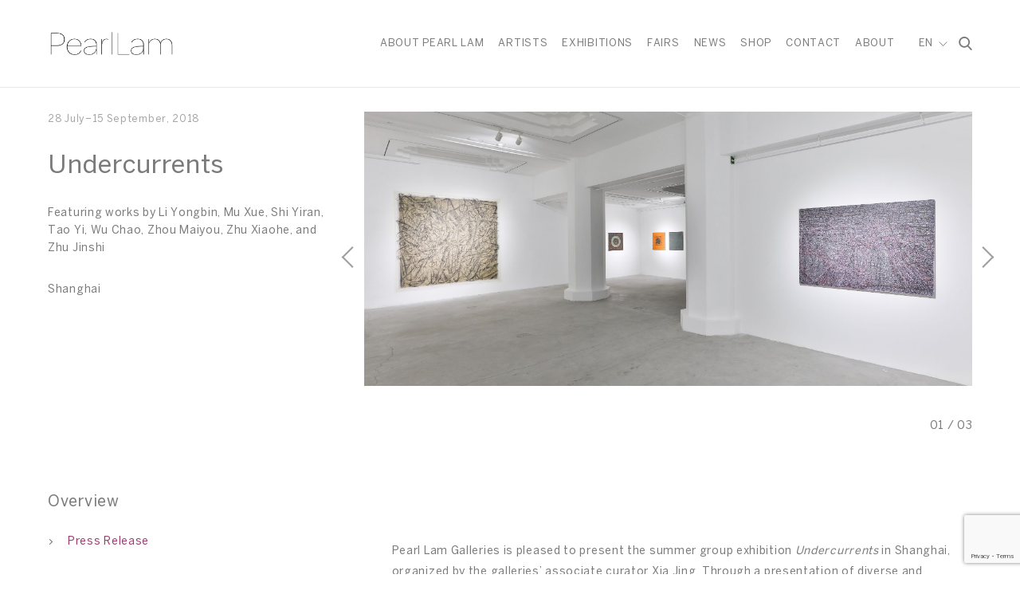

--- FILE ---
content_type: text/html; charset=UTF-8
request_url: https://www.pearllam.com/exhibition/undercurrents-group-exhibition/
body_size: 21663
content:
<!doctype html>
<html lang="en-US" prefix="og: https://ogp.me/ns#">
<head>
<title>&#039;Undercurrents&#039; group exhibition | Pearl Lam Galleries</title>
  <meta charset="UTF-8">
  <link rel="profile" href="https://gmpg.org/xfn/11">
  <meta http-equiv="X-UA-Compatible" content="IE=edge">
  <meta name="viewport" content="width=device-width, initial-scale=1, maximum-scale=1">

  <link rel="alternate" hreflang="zh-cn" href="https://www.pearllam.com/zh-hans/exhibition/%e6%9a%97%e6%b5%81/" />
<link rel="alternate" hreflang="zh-tw" href="https://www.pearllam.com/zh-hant/exhibition/%e7%be%a4%e5%b1%95%e3%80%8a%e6%9a%97%e6%b5%81%e3%80%8b/" />
<link rel="alternate" hreflang="en-us" href="https://www.pearllam.com/exhibition/undercurrents-group-exhibition/" />
<link rel="alternate" hreflang="x-default" href="https://www.pearllam.com/exhibition/undercurrents-group-exhibition/" />

<!-- Search Engine Optimization by Rank Math PRO - https://rankmath.com/ -->
<meta name="description" content="Pearl Lam Galleries is pleased to present the summer group exhibition Undercurrents in Shanghai, organized by the galleries’ associate curator Xia Jing."/>
<meta name="robots" content="follow, index, max-snippet:-1, max-video-preview:-1, max-image-preview:large"/>
<link rel="canonical" href="https://www.pearllam.com/exhibition/undercurrents-group-exhibition/" />
<meta property="og:locale" content="en_US" />
<meta property="og:type" content="article" />
<meta property="og:title" content="&#039;Undercurrents&#039; group exhibition | Pearl Lam Galleries" />
<meta property="og:description" content="Pearl Lam Galleries is pleased to present the summer group exhibition Undercurrents in Shanghai, organized by the galleries’ associate curator Xia Jing." />
<meta property="og:url" content="https://www.pearllam.com/exhibition/undercurrents-group-exhibition/" />
<meta property="og:site_name" content="Pearl Lam Galleries" />
<meta property="article:publisher" content="https://www.facebook.com/pearllamgalleries/" />
<meta property="og:updated_time" content="2020-08-13T15:03:07+08:00" />
<meta property="og:image" content="https://www.pearllam.com/wp-content/uploads/2018/07/201807_SH_Undercurrents_Installation-shots-8-1024x560.jpg" />
<meta property="og:image:secure_url" content="https://www.pearllam.com/wp-content/uploads/2018/07/201807_SH_Undercurrents_Installation-shots-8-1024x560.jpg" />
<meta property="og:image:width" content="1024" />
<meta property="og:image:height" content="560" />
<meta property="og:image:alt" content="&#8216;Undercurrents&#8217; group exhibition" />
<meta property="og:image:type" content="image/jpeg" />
<meta name="twitter:card" content="summary_large_image" />
<meta name="twitter:title" content="&#039;Undercurrents&#039; group exhibition | Pearl Lam Galleries" />
<meta name="twitter:description" content="Pearl Lam Galleries is pleased to present the summer group exhibition Undercurrents in Shanghai, organized by the galleries’ associate curator Xia Jing." />
<meta name="twitter:site" content="@PearlLamFineArt" />
<meta name="twitter:creator" content="@PearlLamFineArt" />
<meta name="twitter:image" content="https://www.pearllam.com/wp-content/uploads/2018/07/201807_SH_Undercurrents_Installation-shots-8-1024x560.jpg" />
<!-- /Rank Math WordPress SEO plugin -->

<link rel='dns-prefetch' href='//static.addtoany.com' />
		<!-- This site uses the Google Analytics by MonsterInsights plugin v9.10.0 - Using Analytics tracking - https://www.monsterinsights.com/ -->
							<script src="//www.googletagmanager.com/gtag/js?id=G-KTHVLM8HZC"  data-cfasync="false" data-wpfc-render="false" type="text/javascript" async></script>
			<script data-cfasync="false" data-wpfc-render="false" type="text/javascript">
				var mi_version = '9.10.0';
				var mi_track_user = true;
				var mi_no_track_reason = '';
								var MonsterInsightsDefaultLocations = {"page_location":"https:\/\/www.pearllam.com\/exhibition\/undercurrents-group-exhibition\/"};
								if ( typeof MonsterInsightsPrivacyGuardFilter === 'function' ) {
					var MonsterInsightsLocations = (typeof MonsterInsightsExcludeQuery === 'object') ? MonsterInsightsPrivacyGuardFilter( MonsterInsightsExcludeQuery ) : MonsterInsightsPrivacyGuardFilter( MonsterInsightsDefaultLocations );
				} else {
					var MonsterInsightsLocations = (typeof MonsterInsightsExcludeQuery === 'object') ? MonsterInsightsExcludeQuery : MonsterInsightsDefaultLocations;
				}

								var disableStrs = [
										'ga-disable-G-KTHVLM8HZC',
									];

				/* Function to detect opted out users */
				function __gtagTrackerIsOptedOut() {
					for (var index = 0; index < disableStrs.length; index++) {
						if (document.cookie.indexOf(disableStrs[index] + '=true') > -1) {
							return true;
						}
					}

					return false;
				}

				/* Disable tracking if the opt-out cookie exists. */
				if (__gtagTrackerIsOptedOut()) {
					for (var index = 0; index < disableStrs.length; index++) {
						window[disableStrs[index]] = true;
					}
				}

				/* Opt-out function */
				function __gtagTrackerOptout() {
					for (var index = 0; index < disableStrs.length; index++) {
						document.cookie = disableStrs[index] + '=true; expires=Thu, 31 Dec 2099 23:59:59 UTC; path=/';
						window[disableStrs[index]] = true;
					}
				}

				if ('undefined' === typeof gaOptout) {
					function gaOptout() {
						__gtagTrackerOptout();
					}
				}
								window.dataLayer = window.dataLayer || [];

				window.MonsterInsightsDualTracker = {
					helpers: {},
					trackers: {},
				};
				if (mi_track_user) {
					function __gtagDataLayer() {
						dataLayer.push(arguments);
					}

					function __gtagTracker(type, name, parameters) {
						if (!parameters) {
							parameters = {};
						}

						if (parameters.send_to) {
							__gtagDataLayer.apply(null, arguments);
							return;
						}

						if (type === 'event') {
														parameters.send_to = monsterinsights_frontend.v4_id;
							var hookName = name;
							if (typeof parameters['event_category'] !== 'undefined') {
								hookName = parameters['event_category'] + ':' + name;
							}

							if (typeof MonsterInsightsDualTracker.trackers[hookName] !== 'undefined') {
								MonsterInsightsDualTracker.trackers[hookName](parameters);
							} else {
								__gtagDataLayer('event', name, parameters);
							}
							
						} else {
							__gtagDataLayer.apply(null, arguments);
						}
					}

					__gtagTracker('js', new Date());
					__gtagTracker('set', {
						'developer_id.dZGIzZG': true,
											});
					if ( MonsterInsightsLocations.page_location ) {
						__gtagTracker('set', MonsterInsightsLocations);
					}
										__gtagTracker('config', 'G-KTHVLM8HZC', {"forceSSL":"true","link_attribution":"true"} );
										window.gtag = __gtagTracker;										(function () {
						/* https://developers.google.com/analytics/devguides/collection/analyticsjs/ */
						/* ga and __gaTracker compatibility shim. */
						var noopfn = function () {
							return null;
						};
						var newtracker = function () {
							return new Tracker();
						};
						var Tracker = function () {
							return null;
						};
						var p = Tracker.prototype;
						p.get = noopfn;
						p.set = noopfn;
						p.send = function () {
							var args = Array.prototype.slice.call(arguments);
							args.unshift('send');
							__gaTracker.apply(null, args);
						};
						var __gaTracker = function () {
							var len = arguments.length;
							if (len === 0) {
								return;
							}
							var f = arguments[len - 1];
							if (typeof f !== 'object' || f === null || typeof f.hitCallback !== 'function') {
								if ('send' === arguments[0]) {
									var hitConverted, hitObject = false, action;
									if ('event' === arguments[1]) {
										if ('undefined' !== typeof arguments[3]) {
											hitObject = {
												'eventAction': arguments[3],
												'eventCategory': arguments[2],
												'eventLabel': arguments[4],
												'value': arguments[5] ? arguments[5] : 1,
											}
										}
									}
									if ('pageview' === arguments[1]) {
										if ('undefined' !== typeof arguments[2]) {
											hitObject = {
												'eventAction': 'page_view',
												'page_path': arguments[2],
											}
										}
									}
									if (typeof arguments[2] === 'object') {
										hitObject = arguments[2];
									}
									if (typeof arguments[5] === 'object') {
										Object.assign(hitObject, arguments[5]);
									}
									if ('undefined' !== typeof arguments[1].hitType) {
										hitObject = arguments[1];
										if ('pageview' === hitObject.hitType) {
											hitObject.eventAction = 'page_view';
										}
									}
									if (hitObject) {
										action = 'timing' === arguments[1].hitType ? 'timing_complete' : hitObject.eventAction;
										hitConverted = mapArgs(hitObject);
										__gtagTracker('event', action, hitConverted);
									}
								}
								return;
							}

							function mapArgs(args) {
								var arg, hit = {};
								var gaMap = {
									'eventCategory': 'event_category',
									'eventAction': 'event_action',
									'eventLabel': 'event_label',
									'eventValue': 'event_value',
									'nonInteraction': 'non_interaction',
									'timingCategory': 'event_category',
									'timingVar': 'name',
									'timingValue': 'value',
									'timingLabel': 'event_label',
									'page': 'page_path',
									'location': 'page_location',
									'title': 'page_title',
									'referrer' : 'page_referrer',
								};
								for (arg in args) {
																		if (!(!args.hasOwnProperty(arg) || !gaMap.hasOwnProperty(arg))) {
										hit[gaMap[arg]] = args[arg];
									} else {
										hit[arg] = args[arg];
									}
								}
								return hit;
							}

							try {
								f.hitCallback();
							} catch (ex) {
							}
						};
						__gaTracker.create = newtracker;
						__gaTracker.getByName = newtracker;
						__gaTracker.getAll = function () {
							return [];
						};
						__gaTracker.remove = noopfn;
						__gaTracker.loaded = true;
						window['__gaTracker'] = __gaTracker;
					})();
									} else {
										console.log("");
					(function () {
						function __gtagTracker() {
							return null;
						}

						window['__gtagTracker'] = __gtagTracker;
						window['gtag'] = __gtagTracker;
					})();
									}
			</script>
							<!-- / Google Analytics by MonsterInsights -->
		<script type="text/javascript">
window._wpemojiSettings = {"baseUrl":"https:\/\/s.w.org\/images\/core\/emoji\/14.0.0\/72x72\/","ext":".png","svgUrl":"https:\/\/s.w.org\/images\/core\/emoji\/14.0.0\/svg\/","svgExt":".svg","source":{"concatemoji":"https:\/\/www.pearllam.com\/wp-includes\/js\/wp-emoji-release.min.js"}};
/*! This file is auto-generated */
!function(i,n){var o,s,e;function c(e){try{var t={supportTests:e,timestamp:(new Date).valueOf()};sessionStorage.setItem(o,JSON.stringify(t))}catch(e){}}function p(e,t,n){e.clearRect(0,0,e.canvas.width,e.canvas.height),e.fillText(t,0,0);var t=new Uint32Array(e.getImageData(0,0,e.canvas.width,e.canvas.height).data),r=(e.clearRect(0,0,e.canvas.width,e.canvas.height),e.fillText(n,0,0),new Uint32Array(e.getImageData(0,0,e.canvas.width,e.canvas.height).data));return t.every(function(e,t){return e===r[t]})}function u(e,t,n){switch(t){case"flag":return n(e,"\ud83c\udff3\ufe0f\u200d\u26a7\ufe0f","\ud83c\udff3\ufe0f\u200b\u26a7\ufe0f")?!1:!n(e,"\ud83c\uddfa\ud83c\uddf3","\ud83c\uddfa\u200b\ud83c\uddf3")&&!n(e,"\ud83c\udff4\udb40\udc67\udb40\udc62\udb40\udc65\udb40\udc6e\udb40\udc67\udb40\udc7f","\ud83c\udff4\u200b\udb40\udc67\u200b\udb40\udc62\u200b\udb40\udc65\u200b\udb40\udc6e\u200b\udb40\udc67\u200b\udb40\udc7f");case"emoji":return!n(e,"\ud83e\udef1\ud83c\udffb\u200d\ud83e\udef2\ud83c\udfff","\ud83e\udef1\ud83c\udffb\u200b\ud83e\udef2\ud83c\udfff")}return!1}function f(e,t,n){var r="undefined"!=typeof WorkerGlobalScope&&self instanceof WorkerGlobalScope?new OffscreenCanvas(300,150):i.createElement("canvas"),a=r.getContext("2d",{willReadFrequently:!0}),o=(a.textBaseline="top",a.font="600 32px Arial",{});return e.forEach(function(e){o[e]=t(a,e,n)}),o}function t(e){var t=i.createElement("script");t.src=e,t.defer=!0,i.head.appendChild(t)}"undefined"!=typeof Promise&&(o="wpEmojiSettingsSupports",s=["flag","emoji"],n.supports={everything:!0,everythingExceptFlag:!0},e=new Promise(function(e){i.addEventListener("DOMContentLoaded",e,{once:!0})}),new Promise(function(t){var n=function(){try{var e=JSON.parse(sessionStorage.getItem(o));if("object"==typeof e&&"number"==typeof e.timestamp&&(new Date).valueOf()<e.timestamp+604800&&"object"==typeof e.supportTests)return e.supportTests}catch(e){}return null}();if(!n){if("undefined"!=typeof Worker&&"undefined"!=typeof OffscreenCanvas&&"undefined"!=typeof URL&&URL.createObjectURL&&"undefined"!=typeof Blob)try{var e="postMessage("+f.toString()+"("+[JSON.stringify(s),u.toString(),p.toString()].join(",")+"));",r=new Blob([e],{type:"text/javascript"}),a=new Worker(URL.createObjectURL(r),{name:"wpTestEmojiSupports"});return void(a.onmessage=function(e){c(n=e.data),a.terminate(),t(n)})}catch(e){}c(n=f(s,u,p))}t(n)}).then(function(e){for(var t in e)n.supports[t]=e[t],n.supports.everything=n.supports.everything&&n.supports[t],"flag"!==t&&(n.supports.everythingExceptFlag=n.supports.everythingExceptFlag&&n.supports[t]);n.supports.everythingExceptFlag=n.supports.everythingExceptFlag&&!n.supports.flag,n.DOMReady=!1,n.readyCallback=function(){n.DOMReady=!0}}).then(function(){return e}).then(function(){var e;n.supports.everything||(n.readyCallback(),(e=n.source||{}).concatemoji?t(e.concatemoji):e.wpemoji&&e.twemoji&&(t(e.twemoji),t(e.wpemoji)))}))}((window,document),window._wpemojiSettings);
</script>
<style type="text/css">
img.wp-smiley,
img.emoji {
	display: inline !important;
	border: none !important;
	box-shadow: none !important;
	height: 1em !important;
	width: 1em !important;
	margin: 0 0.07em !important;
	vertical-align: -0.1em !important;
	background: none !important;
	padding: 0 !important;
}
</style>
	<style id='safe-svg-svg-icon-style-inline-css' type='text/css'>
.safe-svg-cover{text-align:center}.safe-svg-cover .safe-svg-inside{display:inline-block;max-width:100%}.safe-svg-cover svg{height:100%;max-height:100%;max-width:100%;width:100%}

</style>
<style id='global-styles-inline-css' type='text/css'>
body{--wp--preset--color--black: #000000;--wp--preset--color--cyan-bluish-gray: #abb8c3;--wp--preset--color--white: #ffffff;--wp--preset--color--pale-pink: #f78da7;--wp--preset--color--vivid-red: #cf2e2e;--wp--preset--color--luminous-vivid-orange: #ff6900;--wp--preset--color--luminous-vivid-amber: #fcb900;--wp--preset--color--light-green-cyan: #7bdcb5;--wp--preset--color--vivid-green-cyan: #00d084;--wp--preset--color--pale-cyan-blue: #8ed1fc;--wp--preset--color--vivid-cyan-blue: #0693e3;--wp--preset--color--vivid-purple: #9b51e0;--wp--preset--gradient--vivid-cyan-blue-to-vivid-purple: linear-gradient(135deg,rgba(6,147,227,1) 0%,rgb(155,81,224) 100%);--wp--preset--gradient--light-green-cyan-to-vivid-green-cyan: linear-gradient(135deg,rgb(122,220,180) 0%,rgb(0,208,130) 100%);--wp--preset--gradient--luminous-vivid-amber-to-luminous-vivid-orange: linear-gradient(135deg,rgba(252,185,0,1) 0%,rgba(255,105,0,1) 100%);--wp--preset--gradient--luminous-vivid-orange-to-vivid-red: linear-gradient(135deg,rgba(255,105,0,1) 0%,rgb(207,46,46) 100%);--wp--preset--gradient--very-light-gray-to-cyan-bluish-gray: linear-gradient(135deg,rgb(238,238,238) 0%,rgb(169,184,195) 100%);--wp--preset--gradient--cool-to-warm-spectrum: linear-gradient(135deg,rgb(74,234,220) 0%,rgb(151,120,209) 20%,rgb(207,42,186) 40%,rgb(238,44,130) 60%,rgb(251,105,98) 80%,rgb(254,248,76) 100%);--wp--preset--gradient--blush-light-purple: linear-gradient(135deg,rgb(255,206,236) 0%,rgb(152,150,240) 100%);--wp--preset--gradient--blush-bordeaux: linear-gradient(135deg,rgb(254,205,165) 0%,rgb(254,45,45) 50%,rgb(107,0,62) 100%);--wp--preset--gradient--luminous-dusk: linear-gradient(135deg,rgb(255,203,112) 0%,rgb(199,81,192) 50%,rgb(65,88,208) 100%);--wp--preset--gradient--pale-ocean: linear-gradient(135deg,rgb(255,245,203) 0%,rgb(182,227,212) 50%,rgb(51,167,181) 100%);--wp--preset--gradient--electric-grass: linear-gradient(135deg,rgb(202,248,128) 0%,rgb(113,206,126) 100%);--wp--preset--gradient--midnight: linear-gradient(135deg,rgb(2,3,129) 0%,rgb(40,116,252) 100%);--wp--preset--font-size--small: 13px;--wp--preset--font-size--medium: 20px;--wp--preset--font-size--large: 36px;--wp--preset--font-size--x-large: 42px;--wp--preset--spacing--20: 0.44rem;--wp--preset--spacing--30: 0.67rem;--wp--preset--spacing--40: 1rem;--wp--preset--spacing--50: 1.5rem;--wp--preset--spacing--60: 2.25rem;--wp--preset--spacing--70: 3.38rem;--wp--preset--spacing--80: 5.06rem;--wp--preset--shadow--natural: 6px 6px 9px rgba(0, 0, 0, 0.2);--wp--preset--shadow--deep: 12px 12px 50px rgba(0, 0, 0, 0.4);--wp--preset--shadow--sharp: 6px 6px 0px rgba(0, 0, 0, 0.2);--wp--preset--shadow--outlined: 6px 6px 0px -3px rgba(255, 255, 255, 1), 6px 6px rgba(0, 0, 0, 1);--wp--preset--shadow--crisp: 6px 6px 0px rgba(0, 0, 0, 1);}:where(.is-layout-flex){gap: 0.5em;}:where(.is-layout-grid){gap: 0.5em;}body .is-layout-flow > .alignleft{float: left;margin-inline-start: 0;margin-inline-end: 2em;}body .is-layout-flow > .alignright{float: right;margin-inline-start: 2em;margin-inline-end: 0;}body .is-layout-flow > .aligncenter{margin-left: auto !important;margin-right: auto !important;}body .is-layout-constrained > .alignleft{float: left;margin-inline-start: 0;margin-inline-end: 2em;}body .is-layout-constrained > .alignright{float: right;margin-inline-start: 2em;margin-inline-end: 0;}body .is-layout-constrained > .aligncenter{margin-left: auto !important;margin-right: auto !important;}body .is-layout-constrained > :where(:not(.alignleft):not(.alignright):not(.alignfull)){max-width: var(--wp--style--global--content-size);margin-left: auto !important;margin-right: auto !important;}body .is-layout-constrained > .alignwide{max-width: var(--wp--style--global--wide-size);}body .is-layout-flex{display: flex;}body .is-layout-flex{flex-wrap: wrap;align-items: center;}body .is-layout-flex > *{margin: 0;}body .is-layout-grid{display: grid;}body .is-layout-grid > *{margin: 0;}:where(.wp-block-columns.is-layout-flex){gap: 2em;}:where(.wp-block-columns.is-layout-grid){gap: 2em;}:where(.wp-block-post-template.is-layout-flex){gap: 1.25em;}:where(.wp-block-post-template.is-layout-grid){gap: 1.25em;}.has-black-color{color: var(--wp--preset--color--black) !important;}.has-cyan-bluish-gray-color{color: var(--wp--preset--color--cyan-bluish-gray) !important;}.has-white-color{color: var(--wp--preset--color--white) !important;}.has-pale-pink-color{color: var(--wp--preset--color--pale-pink) !important;}.has-vivid-red-color{color: var(--wp--preset--color--vivid-red) !important;}.has-luminous-vivid-orange-color{color: var(--wp--preset--color--luminous-vivid-orange) !important;}.has-luminous-vivid-amber-color{color: var(--wp--preset--color--luminous-vivid-amber) !important;}.has-light-green-cyan-color{color: var(--wp--preset--color--light-green-cyan) !important;}.has-vivid-green-cyan-color{color: var(--wp--preset--color--vivid-green-cyan) !important;}.has-pale-cyan-blue-color{color: var(--wp--preset--color--pale-cyan-blue) !important;}.has-vivid-cyan-blue-color{color: var(--wp--preset--color--vivid-cyan-blue) !important;}.has-vivid-purple-color{color: var(--wp--preset--color--vivid-purple) !important;}.has-black-background-color{background-color: var(--wp--preset--color--black) !important;}.has-cyan-bluish-gray-background-color{background-color: var(--wp--preset--color--cyan-bluish-gray) !important;}.has-white-background-color{background-color: var(--wp--preset--color--white) !important;}.has-pale-pink-background-color{background-color: var(--wp--preset--color--pale-pink) !important;}.has-vivid-red-background-color{background-color: var(--wp--preset--color--vivid-red) !important;}.has-luminous-vivid-orange-background-color{background-color: var(--wp--preset--color--luminous-vivid-orange) !important;}.has-luminous-vivid-amber-background-color{background-color: var(--wp--preset--color--luminous-vivid-amber) !important;}.has-light-green-cyan-background-color{background-color: var(--wp--preset--color--light-green-cyan) !important;}.has-vivid-green-cyan-background-color{background-color: var(--wp--preset--color--vivid-green-cyan) !important;}.has-pale-cyan-blue-background-color{background-color: var(--wp--preset--color--pale-cyan-blue) !important;}.has-vivid-cyan-blue-background-color{background-color: var(--wp--preset--color--vivid-cyan-blue) !important;}.has-vivid-purple-background-color{background-color: var(--wp--preset--color--vivid-purple) !important;}.has-black-border-color{border-color: var(--wp--preset--color--black) !important;}.has-cyan-bluish-gray-border-color{border-color: var(--wp--preset--color--cyan-bluish-gray) !important;}.has-white-border-color{border-color: var(--wp--preset--color--white) !important;}.has-pale-pink-border-color{border-color: var(--wp--preset--color--pale-pink) !important;}.has-vivid-red-border-color{border-color: var(--wp--preset--color--vivid-red) !important;}.has-luminous-vivid-orange-border-color{border-color: var(--wp--preset--color--luminous-vivid-orange) !important;}.has-luminous-vivid-amber-border-color{border-color: var(--wp--preset--color--luminous-vivid-amber) !important;}.has-light-green-cyan-border-color{border-color: var(--wp--preset--color--light-green-cyan) !important;}.has-vivid-green-cyan-border-color{border-color: var(--wp--preset--color--vivid-green-cyan) !important;}.has-pale-cyan-blue-border-color{border-color: var(--wp--preset--color--pale-cyan-blue) !important;}.has-vivid-cyan-blue-border-color{border-color: var(--wp--preset--color--vivid-cyan-blue) !important;}.has-vivid-purple-border-color{border-color: var(--wp--preset--color--vivid-purple) !important;}.has-vivid-cyan-blue-to-vivid-purple-gradient-background{background: var(--wp--preset--gradient--vivid-cyan-blue-to-vivid-purple) !important;}.has-light-green-cyan-to-vivid-green-cyan-gradient-background{background: var(--wp--preset--gradient--light-green-cyan-to-vivid-green-cyan) !important;}.has-luminous-vivid-amber-to-luminous-vivid-orange-gradient-background{background: var(--wp--preset--gradient--luminous-vivid-amber-to-luminous-vivid-orange) !important;}.has-luminous-vivid-orange-to-vivid-red-gradient-background{background: var(--wp--preset--gradient--luminous-vivid-orange-to-vivid-red) !important;}.has-very-light-gray-to-cyan-bluish-gray-gradient-background{background: var(--wp--preset--gradient--very-light-gray-to-cyan-bluish-gray) !important;}.has-cool-to-warm-spectrum-gradient-background{background: var(--wp--preset--gradient--cool-to-warm-spectrum) !important;}.has-blush-light-purple-gradient-background{background: var(--wp--preset--gradient--blush-light-purple) !important;}.has-blush-bordeaux-gradient-background{background: var(--wp--preset--gradient--blush-bordeaux) !important;}.has-luminous-dusk-gradient-background{background: var(--wp--preset--gradient--luminous-dusk) !important;}.has-pale-ocean-gradient-background{background: var(--wp--preset--gradient--pale-ocean) !important;}.has-electric-grass-gradient-background{background: var(--wp--preset--gradient--electric-grass) !important;}.has-midnight-gradient-background{background: var(--wp--preset--gradient--midnight) !important;}.has-small-font-size{font-size: var(--wp--preset--font-size--small) !important;}.has-medium-font-size{font-size: var(--wp--preset--font-size--medium) !important;}.has-large-font-size{font-size: var(--wp--preset--font-size--large) !important;}.has-x-large-font-size{font-size: var(--wp--preset--font-size--x-large) !important;}
.wp-block-navigation a:where(:not(.wp-element-button)){color: inherit;}
:where(.wp-block-post-template.is-layout-flex){gap: 1.25em;}:where(.wp-block-post-template.is-layout-grid){gap: 1.25em;}
:where(.wp-block-columns.is-layout-flex){gap: 2em;}:where(.wp-block-columns.is-layout-grid){gap: 2em;}
.wp-block-pullquote{font-size: 1.5em;line-height: 1.6;}
</style>
<link rel='stylesheet' id='contact-form-7-css' href='https://www.pearllam.com/wp-content/plugins/contact-form-7/includes/css/styles.css' type='text/css' media='all' />
<link rel='stylesheet' id='extendify-utility-styles-css' href='https://www.pearllam.com/wp-content/plugins/extendify/public/build/utility-minimum.css' type='text/css' media='all' />
<link rel='stylesheet' id='bootstrap-min-css-css' href='https://www.pearllam.com/wp-content/themes/pg/css/bootstrap-grid.min.css' type='text/css' media='all' />
<link rel='stylesheet' id='slick-min-css-css' href='https://www.pearllam.com/wp-content/themes/pg/css/slick.css' type='text/css' media='all' />
<link rel='stylesheet' id='main-css-css' href='https://www.pearllam.com/wp-content/themes/pg/css/main.css' type='text/css' media='all' />
<link rel='stylesheet' id='custom-min-css-css' href='https://www.pearllam.com/wp-content/themes/pg/css/custom.css' type='text/css' media='all' />
<link rel='stylesheet' id='custom-gallley-modal-css' href='https://www.pearllam.com/wp-content/themes/pg/css/jquery.fancybox.min.css' type='text/css' media='all' />
<link rel='stylesheet' id='popup-maker-site-css' href='https://www.pearllam.com/wp-content/plugins/popup-maker/assets/css/pum-site.min.css' type='text/css' media='all' />
<style id='popup-maker-site-inline-css' type='text/css'>
/* Popup Google Fonts */
@import url('//fonts.googleapis.com/css?family=Montserrat:100');

/* Popup Theme 54436: Enterprise Mauve */
.pum-theme-54436, .pum-theme-enterprise-mauve { background-color: rgba( 0, 0, 0, 0.70 ) } 
.pum-theme-54436 .pum-container, .pum-theme-enterprise-mauve .pum-container { padding: 28px; border-radius: 5px; border: 1px none #000000; box-shadow: 0px 10px 25px 4px rgba( 2, 2, 2, 0.50 ); background-color: rgba( 249, 249, 249, 1.00 ) } 
.pum-theme-54436 .pum-title, .pum-theme-enterprise-mauve .pum-title { color: #9b3a6b; text-align: left; text-shadow: 0px 0px 0px rgba( 2, 2, 2, 0.23 ); font-family: inherit; font-weight: 100; font-size: 34px; line-height: 36px } 
.pum-theme-54436 .pum-content, .pum-theme-enterprise-mauve .pum-content { color: #040404; font-family: inherit; font-weight: 100 } 
.pum-theme-54436 .pum-content + .pum-close, .pum-theme-enterprise-mauve .pum-content + .pum-close { position: absolute; height: 34px; width: 34px; left: auto; right: 8px; bottom: auto; top: 8px; padding: 4px; color: #ffffff; font-family: inherit; font-weight: 100; font-size: 20px; line-height: 10px; border: 1px none #ffffff; border-radius: 40px; box-shadow: 0px 0px 0px 0px rgba( 2, 2, 2, 0.23 ); text-shadow: 0px 0px 0px rgba( 0, 0, 0, 0.23 ); background-color: rgba( 155, 58, 107, 1.00 ) } 

/* Popup Theme 54425: Default Theme */
.pum-theme-54425, .pum-theme-default-theme { background-color: rgba( 255, 255, 255, 1.00 ) } 
.pum-theme-54425 .pum-container, .pum-theme-default-theme .pum-container { padding: 18px; border-radius: 0px; border: 1px none #000000; box-shadow: 1px 1px 3px 0px rgba( 2, 2, 2, 0.23 ); background-color: rgba( 249, 249, 249, 1.00 ) } 
.pum-theme-54425 .pum-title, .pum-theme-default-theme .pum-title { color: #000000; text-align: left; text-shadow: 0px 0px 0px rgba( 2, 2, 2, 0.23 ); font-family: inherit; font-weight: 400; font-size: 32px; font-style: normal; line-height: 36px } 
.pum-theme-54425 .pum-content, .pum-theme-default-theme .pum-content { color: #8c8c8c; font-family: inherit; font-weight: 400; font-style: inherit } 
.pum-theme-54425 .pum-content + .pum-close, .pum-theme-default-theme .pum-content + .pum-close { position: absolute; height: auto; width: auto; left: auto; right: 0px; bottom: auto; top: 0px; padding: 8px; color: #ffffff; font-family: inherit; font-weight: 400; font-size: 12px; font-style: inherit; line-height: 36px; border: 1px none #ffffff; border-radius: 0px; box-shadow: 1px 1px 3px 0px rgba( 2, 2, 2, 0.23 ); text-shadow: 0px 0px 0px rgba( 0, 0, 0, 0.23 ); background-color: rgba( 0, 183, 205, 1.00 ) } 

/* Popup Theme 54426: Light Box */
.pum-theme-54426, .pum-theme-lightbox { background-color: rgba( 0, 0, 0, 0.60 ) } 
.pum-theme-54426 .pum-container, .pum-theme-lightbox .pum-container { padding: 18px; border-radius: 3px; border: 8px solid #000000; box-shadow: 0px 0px 30px 0px rgba( 2, 2, 2, 1.00 ); background-color: rgba( 255, 255, 255, 1.00 ) } 
.pum-theme-54426 .pum-title, .pum-theme-lightbox .pum-title { color: #000000; text-align: left; text-shadow: 0px 0px 0px rgba( 2, 2, 2, 0.23 ); font-family: inherit; font-weight: 100; font-size: 32px; line-height: 36px } 
.pum-theme-54426 .pum-content, .pum-theme-lightbox .pum-content { color: #000000; font-family: inherit; font-weight: 100 } 
.pum-theme-54426 .pum-content + .pum-close, .pum-theme-lightbox .pum-content + .pum-close { position: absolute; height: 26px; width: 26px; left: auto; right: -13px; bottom: auto; top: -13px; padding: 0px; color: #ffffff; font-family: Arial; font-weight: 100; font-size: 24px; line-height: 24px; border: 2px solid #ffffff; border-radius: 26px; box-shadow: 0px 0px 15px 1px rgba( 2, 2, 2, 0.75 ); text-shadow: 0px 0px 0px rgba( 0, 0, 0, 0.23 ); background-color: rgba( 0, 0, 0, 1.00 ) } 

/* Popup Theme 54427: Enterprise Blue */
.pum-theme-54427, .pum-theme-enterprise-blue { background-color: rgba( 0, 0, 0, 0.70 ) } 
.pum-theme-54427 .pum-container, .pum-theme-enterprise-blue .pum-container { padding: 28px; border-radius: 5px; border: 1px none #000000; box-shadow: 0px 10px 25px 4px rgba( 2, 2, 2, 0.50 ); background-color: rgba( 255, 255, 255, 1.00 ) } 
.pum-theme-54427 .pum-title, .pum-theme-enterprise-blue .pum-title { color: #315b7c; text-align: left; text-shadow: 0px 0px 0px rgba( 2, 2, 2, 0.23 ); font-family: inherit; font-weight: 100; font-size: 34px; line-height: 36px } 
.pum-theme-54427 .pum-content, .pum-theme-enterprise-blue .pum-content { color: #2d2d2d; font-family: inherit; font-weight: 100 } 
.pum-theme-54427 .pum-content + .pum-close, .pum-theme-enterprise-blue .pum-content + .pum-close { position: absolute; height: 28px; width: 28px; left: auto; right: 8px; bottom: auto; top: 8px; padding: 4px; color: #ffffff; font-family: Times New Roman; font-weight: 100; font-size: 20px; line-height: 20px; border: 1px none #ffffff; border-radius: 42px; box-shadow: 0px 0px 0px 0px rgba( 2, 2, 2, 0.23 ); text-shadow: 0px 0px 0px rgba( 0, 0, 0, 0.23 ); background-color: rgba( 49, 91, 124, 1.00 ) } 

/* Popup Theme 54428: Hello Box */
.pum-theme-54428, .pum-theme-hello-box { background-color: rgba( 0, 0, 0, 0.75 ) } 
.pum-theme-54428 .pum-container, .pum-theme-hello-box .pum-container { padding: 30px; border-radius: 80px; border: 14px solid #81d742; box-shadow: 0px 0px 0px 0px rgba( 2, 2, 2, 0.00 ); background-color: rgba( 255, 255, 255, 1.00 ) } 
.pum-theme-54428 .pum-title, .pum-theme-hello-box .pum-title { color: #2d2d2d; text-align: left; text-shadow: 0px 0px 0px rgba( 2, 2, 2, 0.23 ); font-family: Montserrat; font-weight: 100; font-size: 32px; line-height: 36px } 
.pum-theme-54428 .pum-content, .pum-theme-hello-box .pum-content { color: #2d2d2d; font-family: inherit; font-weight: 100 } 
.pum-theme-54428 .pum-content + .pum-close, .pum-theme-hello-box .pum-content + .pum-close { position: absolute; height: auto; width: auto; left: auto; right: -30px; bottom: auto; top: -30px; padding: 0px; color: #2d2d2d; font-family: Times New Roman; font-weight: 100; font-size: 32px; line-height: 28px; border: 1px none #ffffff; border-radius: 28px; box-shadow: 0px 0px 0px 0px rgba( 2, 2, 2, 0.23 ); text-shadow: 0px 0px 0px rgba( 0, 0, 0, 0.23 ); background-color: rgba( 255, 255, 255, 1.00 ) } 

/* Popup Theme 54429: Cutting Edge */
.pum-theme-54429, .pum-theme-cutting-edge { background-color: rgba( 0, 0, 0, 0.50 ) } 
.pum-theme-54429 .pum-container, .pum-theme-cutting-edge .pum-container { padding: 18px; border-radius: 0px; border: 1px none #000000; box-shadow: 0px 10px 25px 0px rgba( 2, 2, 2, 0.50 ); background-color: rgba( 30, 115, 190, 1.00 ) } 
.pum-theme-54429 .pum-title, .pum-theme-cutting-edge .pum-title { color: #ffffff; text-align: left; text-shadow: 0px 0px 0px rgba( 2, 2, 2, 0.23 ); font-family: Sans-Serif; font-weight: 100; font-size: 26px; line-height: 28px } 
.pum-theme-54429 .pum-content, .pum-theme-cutting-edge .pum-content { color: #ffffff; font-family: inherit; font-weight: 100 } 
.pum-theme-54429 .pum-content + .pum-close, .pum-theme-cutting-edge .pum-content + .pum-close { position: absolute; height: 24px; width: 24px; left: auto; right: 0px; bottom: auto; top: 0px; padding: 0px; color: #1e73be; font-family: Times New Roman; font-weight: 100; font-size: 32px; line-height: 24px; border: 1px none #ffffff; border-radius: 0px; box-shadow: -1px 1px 1px 0px rgba( 2, 2, 2, 0.10 ); text-shadow: -1px 1px 1px rgba( 0, 0, 0, 0.10 ); background-color: rgba( 238, 238, 34, 1.00 ) } 

/* Popup Theme 54430: Framed Border */
.pum-theme-54430, .pum-theme-framed-border { background-color: rgba( 255, 255, 255, 0.50 ) } 
.pum-theme-54430 .pum-container, .pum-theme-framed-border .pum-container { padding: 18px; border-radius: 0px; border: 20px outset #dd3333; box-shadow: 1px 1px 3px 0px rgba( 2, 2, 2, 0.97 ) inset; background-color: rgba( 255, 251, 239, 1.00 ) } 
.pum-theme-54430 .pum-title, .pum-theme-framed-border .pum-title { color: #000000; text-align: left; text-shadow: 0px 0px 0px rgba( 2, 2, 2, 0.23 ); font-family: inherit; font-weight: 100; font-size: 32px; line-height: 36px } 
.pum-theme-54430 .pum-content, .pum-theme-framed-border .pum-content { color: #2d2d2d; font-family: inherit; font-weight: 100 } 
.pum-theme-54430 .pum-content + .pum-close, .pum-theme-framed-border .pum-content + .pum-close { position: absolute; height: 20px; width: 20px; left: auto; right: -20px; bottom: auto; top: -20px; padding: 0px; color: #ffffff; font-family: Tahoma; font-weight: 700; font-size: 16px; line-height: 18px; border: 1px none #ffffff; border-radius: 0px; box-shadow: 0px 0px 0px 0px rgba( 2, 2, 2, 0.23 ); text-shadow: 0px 0px 0px rgba( 0, 0, 0, 0.23 ); background-color: rgba( 0, 0, 0, 0.55 ) } 

/* Popup Theme 54431: Floating Bar - Soft Blue */
.pum-theme-54431, .pum-theme-floating-bar { background-color: rgba( 255, 255, 255, 0.00 ) } 
.pum-theme-54431 .pum-container, .pum-theme-floating-bar .pum-container { padding: 8px; border-radius: 0px; border: 1px none #000000; box-shadow: 1px 1px 3px 0px rgba( 2, 2, 2, 0.23 ); background-color: rgba( 238, 246, 252, 1.00 ) } 
.pum-theme-54431 .pum-title, .pum-theme-floating-bar .pum-title { color: #505050; text-align: left; text-shadow: 0px 0px 0px rgba( 2, 2, 2, 0.23 ); font-family: inherit; font-weight: 400; font-size: 32px; line-height: 36px } 
.pum-theme-54431 .pum-content, .pum-theme-floating-bar .pum-content { color: #505050; font-family: inherit; font-weight: 400 } 
.pum-theme-54431 .pum-content + .pum-close, .pum-theme-floating-bar .pum-content + .pum-close { position: absolute; height: 18px; width: 18px; left: auto; right: 5px; bottom: auto; top: 50%; padding: 0px; color: #505050; font-family: Sans-Serif; font-weight: 700; font-size: 15px; line-height: 18px; border: 1px solid #505050; border-radius: 15px; box-shadow: 0px 0px 0px 0px rgba( 2, 2, 2, 0.00 ); text-shadow: 0px 0px 0px rgba( 0, 0, 0, 0.00 ); background-color: rgba( 255, 255, 255, 0.00 ); transform: translate(0, -50%) } 

/* Popup Theme 54432: Content Only - For use with page builders or block editor */
.pum-theme-54432, .pum-theme-content-only { background-color: rgba( 0, 0, 0, 0.70 ) } 
.pum-theme-54432 .pum-container, .pum-theme-content-only .pum-container { padding: 0px; border-radius: 0px; border: 1px none #000000; box-shadow: 0px 0px 0px 0px rgba( 2, 2, 2, 0.00 ) } 
.pum-theme-54432 .pum-title, .pum-theme-content-only .pum-title { color: #000000; text-align: left; text-shadow: 0px 0px 0px rgba( 2, 2, 2, 0.23 ); font-family: inherit; font-weight: 400; font-size: 32px; line-height: 36px } 
.pum-theme-54432 .pum-content, .pum-theme-content-only .pum-content { color: #8c8c8c; font-family: inherit; font-weight: 400 } 
.pum-theme-54432 .pum-content + .pum-close, .pum-theme-content-only .pum-content + .pum-close { position: absolute; height: 18px; width: 18px; left: auto; right: 7px; bottom: auto; top: 7px; padding: 0px; color: #000000; font-family: inherit; font-weight: 700; font-size: 20px; line-height: 20px; border: 1px none #ffffff; border-radius: 15px; box-shadow: 0px 0px 0px 0px rgba( 2, 2, 2, 0.00 ); text-shadow: 0px 0px 0px rgba( 0, 0, 0, 0.00 ); background-color: rgba( 255, 255, 255, 0.00 ) } 

#pum-54434 {z-index: 1999999999}
#pum-54445 {z-index: 1999999999}

</style>
<script type='text/javascript' src='https://www.pearllam.com/wp-content/plugins/google-analytics-for-wordpress/assets/js/frontend-gtag.js' id='monsterinsights-frontend-script-js' async data-wp-strategy='async'></script>
<script data-cfasync="false" data-wpfc-render="false" type="text/javascript" id='monsterinsights-frontend-script-js-extra'>/* <![CDATA[ */
var monsterinsights_frontend = {"js_events_tracking":"true","download_extensions":"doc,pdf,ppt,zip,xls,docx,pptx,xlsx","inbound_paths":"[{\"path\":\"\\\/go\\\/\",\"label\":\"affiliate\"},{\"path\":\"\\\/recommend\\\/\",\"label\":\"affiliate\"}]","home_url":"https:\/\/www.pearllam.com","hash_tracking":"false","v4_id":"G-KTHVLM8HZC"};/* ]]> */
</script>
<script id="addtoany-core-js-before" type="text/javascript">
window.a2a_config=window.a2a_config||{};a2a_config.callbacks=[];a2a_config.overlays=[];a2a_config.templates={};
a2a_config.icon_color="transparent,#7a7a7a";
</script>
<script type='text/javascript' defer src='https://static.addtoany.com/menu/page.js' id='addtoany-core-js'></script>
<script type='text/javascript' src='https://www.pearllam.com/wp-includes/js/jquery/jquery.min.js' id='jquery-core-js'></script>
<script type='text/javascript' src='https://www.pearllam.com/wp-includes/js/jquery/jquery-migrate.min.js' id='jquery-migrate-js'></script>
<script type='text/javascript' defer src='https://www.pearllam.com/wp-content/plugins/add-to-any/addtoany.min.js' id='addtoany-jquery-js'></script>
<link rel="https://api.w.org/" href="https://www.pearllam.com/wp-json/" /><link rel="alternate" type="application/json" href="https://www.pearllam.com/wp-json/wp/v2/exhibition/8483" /><link rel="EditURI" type="application/rsd+xml" title="RSD" href="https://www.pearllam.com/xmlrpc.php?rsd" />

<link rel='shortlink' href='https://www.pearllam.com/?p=8483' />
<link rel="alternate" type="application/json+oembed" href="https://www.pearllam.com/wp-json/oembed/1.0/embed?url=https%3A%2F%2Fwww.pearllam.com%2Fexhibition%2Fundercurrents-group-exhibition%2F" />
<link rel="alternate" type="text/xml+oembed" href="https://www.pearllam.com/wp-json/oembed/1.0/embed?url=https%3A%2F%2Fwww.pearllam.com%2Fexhibition%2Fundercurrents-group-exhibition%2F&#038;format=xml" />
<meta name="generator" content="WPML ver:4.8.5 stt:61,63,1;" />
<meta name="generator" content="Redux 4.5.8" />	<link rel="preconnect" href="https://fonts.googleapis.com">
	<link rel="preconnect" href="https://fonts.gstatic.com">
	<link href='https://fonts.googleapis.com/css2?display=swap&family=Noto+Sans+SC' rel='stylesheet'>		<script>
			document.documentElement.className = document.documentElement.className.replace( 'no-js', 'js' );
		</script>
				<style>
			.no-js img.lazyload { display: none; }
			figure.wp-block-image img.lazyloading { min-width: 150px; }
							.lazyload { opacity: 0; }
				.lazyloading {
					border: 0 !important;
					opacity: 1;
					background: rgba(255, 255, 255, 0) url('https://www.pearllam.com/wp-content/plugins/wp-smushit/app/assets/images/smush-lazyloader-1.gif') no-repeat center !important;
					background-size: 16px auto !important;
					min-width: 16px;
				}
					</style>
		<link rel="icon" href="https://www.pearllam.com/wp-content/uploads/2020/06/PLG-favicon.jpg" sizes="32x32" />
<link rel="icon" href="https://www.pearllam.com/wp-content/uploads/2020/06/PLG-favicon.jpg" sizes="192x192" />
<link rel="apple-touch-icon" href="https://www.pearllam.com/wp-content/uploads/2020/06/PLG-favicon.jpg" />
<meta name="msapplication-TileImage" content="https://www.pearllam.com/wp-content/uploads/2020/06/PLG-favicon.jpg" />
		<style type="text/css" id="wp-custom-css">
			section.about a {
	color: #9B3A6B !important;
}

.biography-media p {
	text-align: center;
}

@media screen and (min-width:1200px) {
	section.special-events {
		margin: 0 auto;
		max-width: 80%;
	}
}

section.special-events button {
	margin: 10px;
	padding: 10px 15px;
}

.indent-left-custom {
	margin: 0 1.8em
}

.button-popup {
  appearance: button;
  background-color: #9B3A6B!important;
  border: 1px solid #9B3A6B!important;
  border-radius: 3px;
  box-shadow: rgba(255, 255, 255, 0.15) 0 1px 0 inset,rgba(46, 54, 80, 0.075) 0 1px 1px;
  box-sizing: border-box;
  color: #FFFFFF;
  cursor: pointer;
  display: inline-block;
  font-family: inherit;
  font-size: 1.2rem;
  font-weight: 500;
  line-height: 1.5;
  margin: 0;
  padding: .5rem 1rem;
  text-align: center;
  text-transform: none;
  transition: color .15s ease-in-out,background-color .15s ease-in-out,border-color .15s ease-in-out,box-shadow .15s ease-in-out;
  user-select: none;
  -webkit-user-select: none;
  touch-action: manipulation;
  vertical-align: middle;
}

.button-popup:focus:not(:focus-visible),
.button-popup:focus {
  outline: 0;
}

.button-popup:hover {
  background-color: #813258;
  border-color: #813258;
}

.button-popup:focus {
  background-color: #662946;
  border-color: #3E3BBA;
  box-shadow: rgba(255, 255, 255, 0.15) 0 1px 0 inset, rgba(46, 54, 80, 0.075) 0 1px 1px, rgba(104, 101, 235, 0.5) 0 0 0 .2rem;
}

.button-popup:active {
  background-color: #3E3BBA;
  background-image: none;
  border-color: #3A38AE;
  box-shadow: rgba(46, 54, 80, 0.125) 0 3px 5px inset;
}

.button-popup:active:focus {
  box-shadow: rgba(46, 54, 80, 0.125) 0 3px 5px inset, rgba(104, 101, 235, 0.5) 0 0 0 .2rem;
}

.button-popup:disabled {
  background-image: none;
  box-shadow: none;
  opacity: .65;
  pointer-events: none;
}		</style>
			<style id="egf-frontend-styles" type="text/css">
		p {} h1 {} h2 {} h3 {} h4 {} h5 {} h6 {} 	</style>
	</head>

<body class="exhibition-template-default single single-exhibition postid-8483 no-sidebar">
  
  <!--main-header-gallery-->
  <header class="wrapper-top-header">
    <div id="header_nav" class="top-header">
      <div class="container">
        <div class="wrapper-main-header">
          		
		<div class="left-side">
			<a href="https://www.pearllam.com" class="logo">
				<img  alt="" data-src="https://www.pearllam.com/wp-content/uploads/2025/03/pl-name-only-logo-black.png" class="lazyload" src="[data-uri]"><noscript><img src="https://www.pearllam.com/wp-content/uploads/2025/03/pl-name-only-logo-black.png" alt=""></noscript>
			</a>
		</div>
		          <div class="right-side">
           <ul id="menu-left-navi" class="top-menu"><li id="menu-item-47093" class="menu-item menu-item-type-post_type menu-item-object-page menu-item-47093"><a href="https://www.pearllam.com/pearl-lam/">About Pearl Lam</a></li>
<li id="menu-item-33" class="menu-item menu-item-type-post_type menu-item-object-page menu-item-33"><a title="Artists directory" href="https://www.pearllam.com/artists/">Artists</a></li>
<li id="menu-item-18781" class="menu-item menu-item-type-post_type menu-item-object-page menu-item-18781"><a href="https://www.pearllam.com/exhibitions/">Exhibitions</a></li>
<li id="menu-item-105" class="menu-item menu-item-type-post_type menu-item-object-page menu-item-105"><a title="Art Fairs" href="https://www.pearllam.com/art-fairs/">Fairs</a></li>
<li id="menu-item-15645" class="menu-item menu-item-type-post_type menu-item-object-page current_page_parent menu-item-15645"><a href="https://www.pearllam.com/news/">News</a></li>
<li id="menu-item-35510" class="menu-item menu-item-type-custom menu-item-object-custom menu-item-35510"><a href="https://pearllamshop.com/shop/">Shop</a></li>
<li id="menu-item-103" class="menu-item menu-item-type-post_type menu-item-object-page menu-item-103"><a title="Contact Pearl Lam Galleries" href="https://www.pearllam.com/contacts/">Contact</a></li>
<li id="menu-item-14386" class="menu-item menu-item-type-post_type menu-item-object-page menu-item-14386"><a href="https://www.pearllam.com/about/">About</a></li>
</ul>
                   <div class="lang-select">
            <span class="text hover-opacity-text">EN</span>            <span class="caret-wrapper">
                <img  alt=""  data-src="https://www.pearllam.com/wp-content/themes/pg/img/arrow-down.svg" class="caret lazyload" src="[data-uri]"><noscript><img src="https://www.pearllam.com/wp-content/themes/pg/img/arrow-down.svg" alt="" class="caret"></noscript>
            </span>
            <ul class="lang-list" style="display: none;">
                <li><a href="https://www.pearllam.com/zh-hant/exhibition/%e7%be%a4%e5%b1%95%e3%80%8a%e6%9a%97%e6%b5%81%e3%80%8b/" class="hover-opacity-text">繁</a></li><li><a href="https://www.pearllam.com/zh-hans/exhibition/%e6%9a%97%e6%b5%81/" class="hover-opacity-text">简</a></li>            </ul>
        </div>
          <div class="search-block toggle_search hover-opacity-text">
            <a href="#">
              <svg id="Capa_1" data-name="Capa 1" xmlns="http://www.w3.org/2000/svg" viewBox="0 0 56.97 56.97"><title>arrow</title>
                <path d="M55.15,51.89,41.59,37.79a23.06,23.06,0,1,0-4.43,4.05L50.82,56.05a3,3,0,0,0,4.33-4.16ZM24,6A17,17,0,1,1,7,23,17,17,0,0,1,24,6Z"/>
              </svg>
            </a>
          </div>
        </div>
        <a class="toggle_mnu top">
          <span class="sandwich">
           <span class="sw-topper"></span>
           <span class="sw-bottom"></span>
           <span class="sw-footer"></span>
         </span>
       </a>
     </div>
   </div>
 </div>
</header>

<!--Mobile menu-->
<div class="mobile-menu">
  <div class="topper">
   		<a href="https://www.pearllam.com" class="logo">
			<img  alt="" data-src="https://www.pearllam.com/wp-content/uploads/2025/03/pl-name-only-logo-white.png" class="lazyload" src="[data-uri]"><noscript><img  alt="" data-src="https://www.pearllam.com/wp-content/uploads/2025/03/pl-name-only-logo-white.png" class="lazyload" src="[data-uri]"><noscript><img src="https://www.pearllam.com/wp-content/uploads/2025/03/pl-name-only-logo-white.png" alt=""></noscript></noscript>
		</a>

		   <a class="toggle_mnu mobile">
    <span class="sandwich">
     <span class="sw-topper"></span>
     <span class="sw-bottom"></span>
     <span class="sw-footer"></span>
   </span>
 </a>
</div>

<ul id="menu-left-navi-1" class="menu-list"><li class="menu-item menu-item-type-post_type menu-item-object-page menu-item-47093"><a href="https://www.pearllam.com/pearl-lam/">About Pearl Lam</a></li>
<li class="menu-item menu-item-type-post_type menu-item-object-page menu-item-33"><a title="Artists directory" href="https://www.pearllam.com/artists/">Artists</a></li>
<li class="menu-item menu-item-type-post_type menu-item-object-page menu-item-18781"><a href="https://www.pearllam.com/exhibitions/">Exhibitions</a></li>
<li class="menu-item menu-item-type-post_type menu-item-object-page menu-item-105"><a title="Art Fairs" href="https://www.pearllam.com/art-fairs/">Fairs</a></li>
<li class="menu-item menu-item-type-post_type menu-item-object-page current_page_parent menu-item-15645"><a href="https://www.pearllam.com/news/">News</a></li>
<li class="menu-item menu-item-type-custom menu-item-object-custom menu-item-35510"><a href="https://pearllamshop.com/shop/">Shop</a></li>
<li class="menu-item menu-item-type-post_type menu-item-object-page menu-item-103"><a title="Contact Pearl Lam Galleries" href="https://www.pearllam.com/contacts/">Contact</a></li>
<li class="menu-item menu-item-type-post_type menu-item-object-page menu-item-14386"><a href="https://www.pearllam.com/about/">About</a></li>
</ul>
<ul class="lang-menu"><li><a href="https://www.pearllam.com/exhibition/undercurrents-group-exhibition/" class="hover-opacity-text">EN</a></li><li><a href="https://www.pearllam.com/zh-hant/exhibition/%e7%be%a4%e5%b1%95%e3%80%8a%e6%9a%97%e6%b5%81%e3%80%8b/" class="hover-opacity-text">繁</a></li><li><a href="https://www.pearllam.com/zh-hans/exhibition/%e6%9a%97%e6%b5%81/" class="hover-opacity-text">简</a></li></ul>
<div class="form-wrapper search">
  <form action="POST" class="search-form">
    <input type="text">
    <button class="search-button hover-opacity-text">
      <svg id="Capa_1" data-name="Capa 1" xmlns="http://www.w3.org/2000/svg" viewBox="0 0 56.97 56.97"><title>search</title>
        <path d="M55.15,51.89,41.59,37.79a23.06,23.06,0,1,0-4.43,4.05L50.82,56.05a3,3,0,0,0,4.33-4.16ZM24,6A17,17,0,1,1,7,23,17,17,0,0,1,24,6Z"/>
      </svg>
    </button>
  </form>
</div>
</div>
<!--End mobile menu-->

<div class="search-menu">
  <div class="topper-search">
   		<a href="https://www.pearllam.com" class="logo">
			<img  alt="" data-src="https://www.pearllam.com/wp-content/uploads/2025/03/pl-name-only-logo-white.png" class="lazyload" src="[data-uri]"><noscript><img  alt="" data-src="https://www.pearllam.com/wp-content/uploads/2025/03/pl-name-only-logo-white.png" class="lazyload" src="[data-uri]"><noscript><img src="https://www.pearllam.com/wp-content/uploads/2025/03/pl-name-only-logo-white.png" alt=""></noscript></noscript>
		</a>

		   <div class="close close-search-menu"></div>
 </div>
 <div class="form-wrapper search">
  <form action="https://www.pearllam.com/" method="GET" class="search-form">
    <input type="text" name="s" />
    <button type="submit" class="search-button hover-opacity-text">
      <svg id="Capa_1" data-name="Capa 1" xmlns="http://www.w3.org/2000/svg" viewBox="0 0 56.97 56.97"><title>search</title>
        <path d="M55.15,51.89,41.59,37.79a23.06,23.06,0,1,0-4.43,4.05L50.82,56.05a3,3,0,0,0,4.33-4.16ZM24,6A17,17,0,1,1,7,23,17,17,0,0,1,24,6Z"/>
      </svg>
    </button>
  </form>
</div>
</div>

<main>
	<div class="first-section exhibition-detail__hero">
		<div class="container">
			<div class="row">
				<div class="col-xl-4">
					<div class="ed-hero__content details-page__hero-content fadeInInterval">
						<p class="details-page__hero-date date__item">
															28 July–15 September, 2018							</p>
							<h1>
								Undercurrents								<span><i></i></span>
							</h1>
							<p>
								Featuring works by Li Yongbin, Mu Xue, Shi Yiran, Tao Yi, Wu Chao, Zhou Maiyou, Zhu Xiaohe, and Zhu Jinshi							</p>
							<p>
								Shanghai							</p>
						</div>
					</div>
					<div class="col-xl-8">
						<div class="ed-hero__carousel-wrap">
															<div class="ed-hero__carousel slick__slider">
																			<div class="ed-hero__carousel-item">
											<div class="ed-hero__item-inner">
												<div class="ed-hero__item-media">
													<figure>
														<div class="img-rs_list" style="background-image: url(https://www.pearllam.com/wp-content/uploads/2018/07/201807_SH_Undercurrents_Installation-shots-8-scaled.jpg);"></div>
														<figcaption>
															<p></p>
														</figcaption>
													</figure>
												</div>
												<div class="ed-hero__item-content">
													<p>
																											</p>
													<div class="ed-hero__item-count">
														<span class="current"></span>
														<span> / </span>
														<span class="total"></span>
													</div>
												</div>
											</div>
										</div>
																			<div class="ed-hero__carousel-item">
											<div class="ed-hero__item-inner">
												<div class="ed-hero__item-media">
													<figure>
														<div class="img-rs_list" style="background-image: url(https://www.pearllam.com/wp-content/uploads/2018/07/201807_SH_Undercurrents_Installation-shots-13-3-scaled.jpg);"></div>
														<figcaption>
															<p></p>
														</figcaption>
													</figure>
												</div>
												<div class="ed-hero__item-content">
													<p>
																											</p>
													<div class="ed-hero__item-count">
														<span class="current"></span>
														<span> / </span>
														<span class="total"></span>
													</div>
												</div>
											</div>
										</div>
																			<div class="ed-hero__carousel-item">
											<div class="ed-hero__item-inner">
												<div class="ed-hero__item-media">
													<figure>
														<div class="img-rs_list" style="background-image: url(https://www.pearllam.com/wp-content/uploads/2018/07/201807_SH_Undercurrents_Installation-shots-18-scaled.jpg);"></div>
														<figcaption>
															<p></p>
														</figcaption>
													</figure>
												</div>
												<div class="ed-hero__item-content">
													<p>
																											</p>
													<div class="ed-hero__item-count">
														<span class="current"></span>
														<span> / </span>
														<span class="total"></span>
													</div>
												</div>
											</div>
										</div>
																	</div>
														<div class="slick__slider-nav ed-hero__carousel-nav">
								<button class="slick__slider-btn slick__slider-btn--prev">
									<span></span>
								</button>
								<button class="slick__slider-btn slick__slider-btn--next">
									<span></span>
								</button>
							</div>
						</div>
					</div>
				</div>
			</div>
		</div>
				<section class="exhibition-detail__overview overview-section fadeInInterval">
			<div class="container">
				<div class="details-page__section-title fadeInInterval">
					<h3 class="title-with-line">Overview</h3>
				</div>
				<div class="row">
					<div class="col-lg-4">
						<div class="ed-overview__links fadeInInterval">
															<div class="ed-overview__link">
									<a href="https://www.pearllam.com/wp-content/uploads/2020/06/1531898982Undercurrents_Press_Release_EN_FINAL.pdf" class="arrowed-link">
										<span></span>
									Press Release</a>
								</div>
																												
						</div>
					</div>
					<div class="col-lg-8">
						<div class="overview-section__content fadeInInterval">
							<p>Pearl Lam Galleries is pleased to present the summer group exhibition <em>Undercurrents</em> in Shanghai, organized by the galleries’ associate curator Xia Jing. Through a presentation of diverse and independent practices by each exhibiting artist, the exhibition interweaves hidden clues as to how remains of the past renew themselves in the present day and how poetics and critical thoughts complement each other. The exhibition also explores recurring key words such as self-consciousness and perceptual vitality, as well as imagination and its penetration into reality, which are “potentials” that call for the challenging of existing boundaries, alertness of consciousness, and visibility of silent thoughts. Participating artists include Li Yongbin (b. 1963), Mu Xue (b. 1979), Shi Yiran (b. 1983), Tao Yi (b. 1978), Wu Chao (b. 1977), Zhou Maiyou (b. 1936), Zhu Xiaohe (b. 1956), and Zhu Jinshi (b. 1954). As a special feature, the exhibition will present both early and recent works by Star Group member Zhou Maiyou, which have never been exhibited before, together with works from the 1980s by Zhu Jinshi, to whom Zhou Maiyou has been both a mentor and friend. The revealing of both historic and current works to the public casts doubt on how modernity and contemporaneity are defined in today’s art.</p>
						</div>
					</div>
				</div>
			</div>
		</section>
					<section class="fairs-detail__selected selected-works fadeInInterval">
				<div class="container">
					<div class="details-page__section-title fadeInInterval">
						<h3 class="title-with-line">
							Selected works						</h3>
					</div>
					<div class="selected-works__carousel-wrap fadeInInterval">
						<div class="selected-works__carousel slick__slider">
																															<div class="selected-works__carousel-item">
									<div class="selected-works__carousel-item">
										<div class="selected-works__item-inner">
																							<div class="selected-works__item-media">
												<a href="https://www.pearllam.com/wp-content/uploads/2020/07/TY019_TAO-YI-陶轶-b.-1978-Rubbings-of-Time-时间的拓片-2018-Acrylic-on-canvas-布面丙烯-57-x-47-cm-22-12-x-18-12-in-1-849x1024.jpg" data-fancybox="gallery" data-caption="Rubbings of Time, 2018">
													<img  alt="TAO YI 陶轶 b. 1978 Rubbings of Time 时间的拓片, 2018 Acrylic on canvas 布面丙烯 57 x 47 cm (22 1:2 x 18 1:2 in)-1"  data-src="https://www.pearllam.com/wp-content/uploads/2020/07/TY019_TAO-YI-陶轶-b.-1978-Rubbings-of-Time-时间的拓片-2018-Acrylic-on-canvas-布面丙烯-57-x-47-cm-22-12-x-18-12-in-1-849x1024.jpg" class="exh-change-bg-to-img lazyload" src="[data-uri]"><noscript><img src="https://www.pearllam.com/wp-content/uploads/2020/07/TY019_TAO-YI-陶轶-b.-1978-Rubbings-of-Time-时间的拓片-2018-Acrylic-on-canvas-布面丙烯-57-x-47-cm-22-12-x-18-12-in-1-849x1024.jpg" alt="TAO YI 陶轶 b. 1978 Rubbings of Time 时间的拓片, 2018 Acrylic on canvas 布面丙烯 57 x 47 cm (22 1:2 x 18 1:2 in)-1" class="exh-change-bg-to-img"></noscript>
												</a>
												</div>
											
											<div class="selected-works__item-title">
												<h4>
																											Tao Yi</a> <br>
														Rubbings of Time, 2018																									</h4>
											</div>
											<div class="selected-works__item-content">
												<div>Acrylic on canvas </div>
												<div class="selected-works__item-desc">
													<p>
														57 x 47 cm; 22 1/2 x 18 1/2 in.													</p>
												</div>
																							</div>
										</div>
									</div>
								</div>
																															<div class="selected-works__carousel-item">
									<div class="selected-works__carousel-item">
										<div class="selected-works__item-inner">
																							<div class="selected-works__item-media">
												<a href="https://www.pearllam.com/wp-content/uploads/2020/07/ZJS398_ZHU-JINSHI-朱金石-b.-1954-Waterfall-瀑布-1983-Oil-on-canvas-布面油画-91-x-61-cm-35-7_8-x-24-in.--688x1024.jpg" data-fancybox="gallery" data-caption="Waterfall, 1983">
													<img  alt="ZHU JINSHI 朱金石 b. 1954 Waterfall 瀑布, 1983 Oil on canvas 布面油画 91 x 61 cm (35 7_8 x 24 in.)"  data-src="https://www.pearllam.com/wp-content/uploads/2020/07/ZJS398_ZHU-JINSHI-朱金石-b.-1954-Waterfall-瀑布-1983-Oil-on-canvas-布面油画-91-x-61-cm-35-7_8-x-24-in.--688x1024.jpg" class="exh-change-bg-to-img lazyload" src="[data-uri]"><noscript><img src="https://www.pearllam.com/wp-content/uploads/2020/07/ZJS398_ZHU-JINSHI-朱金石-b.-1954-Waterfall-瀑布-1983-Oil-on-canvas-布面油画-91-x-61-cm-35-7_8-x-24-in.--688x1024.jpg" alt="ZHU JINSHI 朱金石 b. 1954 Waterfall 瀑布, 1983 Oil on canvas 布面油画 91 x 61 cm (35 7_8 x 24 in.)" class="exh-change-bg-to-img"></noscript>
												</a>
												</div>
											
											<div class="selected-works__item-title">
												<h4>
																										<a href="https://www.pearllam.com/artist/zhu-jinshi/">
														Zhu Jinshi</a> <br>
														Waterfall, 1983																									</h4>
											</div>
											<div class="selected-works__item-content">
												<div>Oil on canvas </div>
												<div class="selected-works__item-desc">
													<p>
														91 x 61 cm; 35 7/8 x 24 in.													</p>
												</div>
																							</div>
										</div>
									</div>
								</div>
																															<div class="selected-works__carousel-item">
									<div class="selected-works__carousel-item">
										<div class="selected-works__item-inner">
																							<div class="selected-works__item-media">
												<a href="https://www.pearllam.com/wp-content/uploads/2020/07/wu-chao-吴超-b-1977_dust-of-memories-noon-记忆之尘-日盛-2017_video-影像_13-59-1024x453.png" data-fancybox="gallery" data-caption="Dust of Memories-Noon, 2017">
													<img  alt="WU CHAO 吴超 b. 1977_Dust of Memories-Noon 记忆之尘-日盛, 2017_Video 影像_13&#8217;59&#8221;"  data-src="https://www.pearllam.com/wp-content/uploads/2020/07/wu-chao-吴超-b-1977_dust-of-memories-noon-记忆之尘-日盛-2017_video-影像_13-59-1024x453.png" class="exh-change-bg-to-img lazyload" src="[data-uri]"><noscript><img src="https://www.pearllam.com/wp-content/uploads/2020/07/wu-chao-吴超-b-1977_dust-of-memories-noon-记忆之尘-日盛-2017_video-影像_13-59-1024x453.png" alt="WU CHAO 吴超 b. 1977_Dust of Memories-Noon 记忆之尘-日盛, 2017_Video 影像_13&#8217;59&#8221;" class="exh-change-bg-to-img"></noscript>
												</a>
												</div>
											
											<div class="selected-works__item-title">
												<h4>
																											Wu Chao</a> <br>
														Dust of Memories-Noon, 2017																									</h4>
											</div>
											<div class="selected-works__item-content">
												<div>Video </div>
												<div class="selected-works__item-desc">
													<p>
														13'59''													</p>
												</div>
																							</div>
										</div>
									</div>
								</div>
																				</div>
						<div class="slick__slider-nav selected-works__nav">
							<button class="slick__slider-btn slick__slider-btn--prev">
								<span></span>
							</button>
							<button class="slick__slider-btn slick__slider-btn--next">
								<span></span>
							</button>
						</div>
					</div>
				</div>
			</section>
									 <section class="artists-section fadeInInterval">
		<div class="container">
			<div class="details-page__section-title">
				<h3 class="title-with-line">Artists</h3>
			</div>
			<div class="artists-list artists-list--list-view">

														<div class="artists-list__item">
						<a href="https://www.pearllam.com/artist/zhu-jinshi/" class="artist-list__item-inner">
							<div class="artist-list__item-content">
							  <p>Zhu Jinshi</p>
						  </div>
					  </a>
				  </div>
			  			  		  </div>
	  </div>
  </section>
													</main>
	
<footer>
    <div class="container">

        <div class="footer-bottom-section">
            <div class="item fadeIn">
                		<a href="https://www.pearllam.com" class="logo">
			<img  alt="" data-src="https://www.pearllam.com/wp-content/uploads/2025/03/pl-name-only-logo-white-small.png" class="lazyload" src="[data-uri]"><noscript><img src="https://www.pearllam.com/wp-content/uploads/2025/03/pl-name-only-logo-white-small.png" alt=""></noscript>
		</a>

		            </div>
            <div class="item fadeIn">
                <div class="menu-menu-footer-1-container"><ul id="menu-menu-footer-1" class="footer-menu"><li id="menu-item-14196" class="menu-item menu-item-type-post_type menu-item-object-page menu-item-14196"><a href="https://www.pearllam.com/artists/">Artists</a></li>
<li id="menu-item-14195" class="menu-item menu-item-type-post_type menu-item-object-page menu-item-14195"><a href="https://www.pearllam.com/exhibitions/">Exhibitions</a></li>
<li id="menu-item-14194" class="menu-item menu-item-type-post_type menu-item-object-page menu-item-14194"><a href="https://www.pearllam.com/art-fairs/">Art Fairs</a></li>
<li id="menu-item-14197" class="menu-item menu-item-type-post_type menu-item-object-page current_page_parent menu-item-14197"><a href="https://www.pearllam.com/news/">News</a></li>
<li id="menu-item-14198" class="menu-item menu-item-type-post_type menu-item-object-page menu-item-14198"><a href="https://www.pearllam.com/about/">About</a></li>
<li id="menu-item-44489" class="menu-item menu-item-type-post_type menu-item-object-page menu-item-44489"><a href="https://www.pearllam.com/pearl-lam/">About Pearl Lam</a></li>
<li id="menu-item-50469" class="menu-item menu-item-type-custom menu-item-object-custom menu-item-50469"><a href="http://pearllampodcast.com">The Pearl Lam Podcast</a></li>
<li id="menu-item-14199" class="menu-item menu-item-type-post_type menu-item-object-page menu-item-14199"><a href="https://www.pearllam.com/contacts/">Contacts</a></li>
</ul></div>              
          </div>
          <div class="item fadeIn">
        	<div class="form-wrapper hide-mob inside-footer fadeIn">
            
<div class="wpcf7 no-js" id="wpcf7-f14192-o1" lang="en-US" dir="ltr">
<div class="screen-reader-response"><p role="status" aria-live="polite" aria-atomic="true"></p> <ul></ul></div>
<form action="/exhibition/undercurrents-group-exhibition/#wpcf7-f14192-o1" method="post" class="wpcf7-form init" aria-label="Contact form" novalidate="novalidate" data-status="init">
<div style="display: none;">
<input type="hidden" name="_wpcf7" value="14192" />
<input type="hidden" name="_wpcf7_version" value="5.9.8" />
<input type="hidden" name="_wpcf7_locale" value="en_US" />
<input type="hidden" name="_wpcf7_unit_tag" value="wpcf7-f14192-o1" />
<input type="hidden" name="_wpcf7_container_post" value="0" />
<input type="hidden" name="_wpcf7_posted_data_hash" value="" />
<input type="hidden" name="_wpcf7_recaptcha_response" value="" />
</div>
<div class="content-wrapper">
	<h4 class="fadeIn">SIGN UP FOR OUR NEWSLETTER
	</h4>
	<p class="fadeIn">Get early access to latest news and events.
	</p>
</div>
<div class="form-wrapper bottom">
	<p><span class="wpcf7-form-control-wrap" data-name="email-717"><input size="40" maxlength="400" class="wpcf7-form-control wpcf7-email wpcf7-validates-as-required wpcf7-text wpcf7-validates-as-email" aria-required="true" aria-invalid="false" placeholder="Your email address" value="" type="email" name="email-717" /></span><button type="send"><span class="context"><input class="wpcf7-form-control wpcf7-submit has-spinner" type="submit" value="SUBSCRIBE" /></span><span class="icon"><svg id="Layer_1" data-name="Layer 1" xmlns="http://www.w3.org/2000/svg" viewBox="0 0 512 512"><title></title><path d="M508.88,248.46l-160-160a10.67,10.67,0,0,0-15.09,15.08L475.58,245.33H10.67a10.67,10.67,0,0,0,0,21.34H475.58L333.79,408.46a10.67,10.67,0,1,0,15.09,15.08l160-160A10.67,10.67,0,0,0,508.88,248.46Z" /></svg></span></button>
	</p>
</div><input type='hidden' class='wpcf7-pum' value='{"closepopup":false,"closedelay":0,"openpopup":false,"openpopup_id":0}' /><div class="wpcf7-response-output" aria-hidden="true"></div>
</form>
</div>
        	</div>  
            <ul class="links-list">
                                <li>
                    <a href="https://ocula.com/art-galleries/pearl-lam-galleries/" class="hover-opacity-text" target="_blank">
                        <img  alt="Ocula link" data-src="https://www.pearllam.com/wp-content/themes/pg/img/ocula.png" class="lazyload" src="[data-uri]"><noscript><img src="https://www.pearllam.com/wp-content/themes/pg/img/ocula.png" alt="Ocula link"></noscript>
                    </a>
                </li>
                <li>
                    <a href="https://m.weibo.cn/u/1800511890" class="hover-opacity-text" target="_blank">
                        <svg xmlns="http://www.w3.org/2000/svg" viewBox="0 0 50 50" width="50" height="50"><path d="M 35 6 C 34.222656 6 33.472656 6.078125 32.75 6.207031 C 32.207031 6.300781 31.84375 6.820313 31.9375 7.363281 C 32.03125 7.910156 32.550781 8.273438 33.09375 8.179688 C 33.726563 8.066406 34.359375 8 35 8 C 41.085938 8 46 12.914063 46 19 C 46 20.316406 45.757813 21.574219 45.328125 22.753906 C 45.195313 23.09375 45.253906 23.476563 45.484375 23.757813 C 45.71875 24.039063 46.082031 24.171875 46.441406 24.105469 C 46.800781 24.039063 47.09375 23.78125 47.207031 23.4375 C 47.710938 22.054688 48 20.566406 48 19 C 48 11.832031 42.167969 6 35 6 Z M 35 12 C 34.574219 12 34.171875 12.042969 33.789063 12.109375 C 33.246094 12.207031 32.878906 12.722656 32.976563 13.269531 C 33.070313 13.8125 33.589844 14.175781 34.132813 14.082031 C 34.425781 14.03125 34.714844 14 35 14 C 37.773438 14 40 16.226563 40 19 C 40 19.597656 39.890625 20.167969 39.691406 20.707031 C 39.503906 21.226563 39.773438 21.800781 40.292969 21.988281 C 40.8125 22.175781 41.386719 21.910156 41.574219 21.390625 C 41.84375 20.648438 42 19.84375 42 19 C 42 15.144531 38.855469 12 35 12 Z M 21.175781 12.40625 C 17.964844 12.34375 13.121094 14.878906 8.804688 19.113281 C 4.511719 23.40625 2 27.90625 2 31.78125 C 2 39.3125 11.628906 43.8125 21.152344 43.8125 C 33.5 43.8125 41.765625 36.699219 41.765625 31.046875 C 41.765625 27.59375 38.835938 25.707031 36.21875 24.871094 C 35.59375 24.660156 35.175781 24.558594 35.488281 23.71875 C 35.695313 23.21875 36 22.265625 36 21 C 36 19.5625 35 18.316406 33 18.09375 C 32.007813 17.984375 28 18 25.339844 19.113281 C 25.339844 19.113281 23.871094 19.746094 24.289063 18.59375 C 25.023438 16.292969 24.917969 14.40625 23.765625 13.359375 C 23.140625 12.730469 22.25 12.425781 21.175781 12.40625 Z M 20.3125 23.933594 C 28.117188 23.933594 34.441406 27.914063 34.441406 32.828125 C 34.441406 37.738281 28.117188 41.71875 20.3125 41.71875 C 12.511719 41.71875 6.1875 37.738281 6.1875 32.828125 C 6.1875 27.914063 12.511719 23.933594 20.3125 23.933594 Z M 19.265625 26.023438 C 16.246094 26.046875 13.3125 27.699219 12.039063 30.246094 C 10.46875 33.484375 11.933594 37.042969 15.699219 38.191406 C 19.464844 39.445313 23.960938 37.5625 25.53125 34.113281 C 27.097656 30.769531 25.113281 27.214844 21.347656 26.277344 C 20.660156 26.097656 19.960938 26.019531 19.265625 26.023438 Z M 20.824219 30.25 C 21.402344 30.25 21.871094 30.714844 21.871094 31.292969 C 21.871094 31.871094 21.402344 32.339844 20.824219 32.339844 C 20.246094 32.339844 19.777344 31.871094 19.777344 31.292969 C 19.777344 30.714844 20.246094 30.25 20.824219 30.25 Z M 16.417969 31.292969 C 16.746094 31.296875 17.074219 31.347656 17.382813 31.453125 C 18.722656 31.878906 19.132813 33.148438 18.308594 34.207031 C 17.589844 35.265625 15.945313 35.792969 14.707031 35.265625 C 13.476563 34.738281 13.167969 33.464844 13.886719 32.515625 C 14.425781 31.71875 15.429688 31.28125 16.417969 31.292969 Z"/></svg>
                    </a>
                </li>
                <li>
                    <a href="https://weixin.qq.com/r/jkyhueDEe70EraTa9xmc" class="hover-opacity-text
                    popmake-54445                            ">
                        <svg height="512" viewBox="0 -35 512 512" width="512" xmlns="http://www.w3.org/2000/svg"><path d="m313.242188 47.59375c-34.640626-30.691406-80.582032-47.59375-129.355469-47.59375-48.78125 0-94.722657 16.902344-129.367188 47.59375-35.160156 31.148438-54.519531 72.707031-54.519531 117.023438 0 51.480468 26.71875 99.601562 72.011719 130.683593l-9.148438 38.914063c-1.382812 5.890625.90625 12.035156 5.808594 15.582031 2.617187 1.894531 5.703125 2.851563 8.796875 2.851563 2.703125 0 5.414062-.730469 7.820312-2.203126l45.917969-28.0625c11.890625 3.175782 24.097657 5.230469 36.484375 6.199219-2.761718-11.808593-4.164062-23.894531-4.164062-36.175781 0-23.710938 5.183594-46.703125 15.40625-68.34375 9.75-20.628906 23.628906-39.105469 41.257812-54.910156 35.621094-31.941406 82.703125-49.53125 132.574219-49.53125 2.722656 0 5.4375.0625 8.140625.164062-8.496094-27.082031-24.710938-51.855468-47.664062-72.191406zm-178.851563 74.09375c-2.796875 2.789062-6.667969 4.398438-10.609375 4.398438-3.949219 0-7.820312-1.609376-10.609375-4.398438-2.789063-2.792969-4.390625-6.660156-4.390625-10.601562 0-3.949219 1.601562-7.820313 4.390625-10.609376 2.789063-2.789062 6.660156-4.398437 10.609375-4.398437 3.941406 0 7.8125 1.609375 10.609375 4.398437 2.792969 2.789063 4.390625 6.660157 4.390625 10.609376 0 3.941406-1.597656 7.808593-4.390625 10.601562zm98.511719 0c-2.800782 2.789062-6.671875 4.398438-10.609375 4.398438-3.949219 0-7.820313-1.609376-10.609375-4.398438-2.792969-2.792969-4.390625-6.660156-4.390625-10.601562 0-3.949219 1.597656-7.820313 4.390625-10.609376 2.796875-2.789062 6.660156-4.398437 10.609375-4.398437 3.9375 0 7.808593 1.609375 10.609375 4.398437 2.789062 2.789063 4.390625 6.660157 4.390625 10.609376 0 3.941406-1.601563 7.808593-4.390625 10.601562zm0 0"/><path d="m512 292.402344c0-78.730469-71.433594-142.785156-159.234375-142.785156-87.804687 0-159.238281 64.054687-159.238281 142.785156 0 78.730468 71.433594 142.785156 159.238281 142.785156 19.011719 0 37.554687-2.960938 55.207031-8.816406l39.390625 14.867187c1.722657.652344 3.515625.964844 5.292969.964844 3.773438 0 7.472656-1.417969 10.3125-4.097656 4.171875-3.945313 5.726562-9.925781 4.003906-15.402344l-7.609375-24.1875c33.59375-27.0625 52.636719-65.183594 52.636719-106.113281zm-204.496094-27.554688c-2.792968 2.789063-6.660156 4.390625-10.601562 4.390625-3.949219 0-7.820313-1.601562-10.609375-4.390625-2.789063-2.789062-4.402344-6.660156-4.402344-10.609375 0-3.953125 1.613281-7.8125 4.402344-10.613281 2.789062-2.789062 6.660156-4.386719 10.609375-4.386719 3.941406 0 7.808594 1.597657 10.601562 4.386719 2.796875 2.800781 4.398438 6.660156 4.398438 10.613281 0 3.949219-1.601563 7.820313-4.398438 10.609375zm103.957032 0c-2.789063 2.789063-6.660157 4.390625-10.597657 4.390625-3.949219 0-7.820312-1.601562-10.609375-4.390625-2.792968-2.789062-4.390625-6.660156-4.390625-10.609375 0-3.953125 1.597657-7.8125 4.390625-10.613281 2.789063-2.789062 6.660156-4.386719 10.609375-4.386719 3.9375 0 7.808594 1.597657 10.597657 4.386719 2.792968 2.800781 4.394531 6.660156 4.394531 10.613281 0 3.949219-1.601563 7.820313-4.394531 10.609375zm0 0"/></svg>
                    </a>
                </li>
                <li>
                    <a href="https://www.instagram.com/pearllamgalleries/" class="hover-opacity-text" target="_blank">
                        <svg viewBox="0 0 512.00096 512.00096" xmlns="http://www.w3.org/2000/svg">
                            <path d="m373.40625 0h-234.8125c-76.421875 0-138.59375 62.171875-138.59375 138.59375v234.816406c0 76.417969 62.171875 138.589844 138.59375 138.589844h234.816406c76.417969 0 138.589844-62.171875 138.589844-138.589844v-234.816406c0-76.421875-62.171875-138.59375-138.59375-138.59375zm-117.40625 395.996094c-77.195312 0-139.996094-62.800782-139.996094-139.996094s62.800782-139.996094 139.996094-139.996094 139.996094 62.800782 139.996094 139.996094-62.800782 139.996094-139.996094 139.996094zm143.34375-246.976563c-22.8125 0-41.367188-18.554687-41.367188-41.367187s18.554688-41.371094 41.367188-41.371094 41.371094 18.558594 41.371094 41.371094-18.558594 41.367187-41.371094 41.367187zm0 0"/>
                            <path d="m256 146.019531c-60.640625 0-109.980469 49.335938-109.980469 109.980469 0 60.640625 49.339844 109.980469 109.980469 109.980469 60.644531 0 109.980469-49.339844 109.980469-109.980469 0-60.644531-49.335938-109.980469-109.980469-109.980469zm0 0"/>
                            <path d="m399.34375 96.300781c-6.257812 0-11.351562 5.09375-11.351562 11.351563 0 6.257812 5.09375 11.351562 11.351562 11.351562 6.261719 0 11.355469-5.089844 11.355469-11.351562 0-6.261719-5.09375-11.351563-11.355469-11.351563zm0 0"/>
                        </svg>
                    </a>
                </li>
                <li><a href="https://twitter.com/pearllamfineart" class="hover-opacity-text" target="_blank">
                    <svg viewBox="0 -47 512.00203 512" xmlns="http://www.w3.org/2000/svg">
                        <path d="m191.011719 419.042969c-22.140625 0-44.929688-1.792969-67.855469-5.386719-40.378906-6.335938-81.253906-27.457031-92.820312-33.78125l-30.335938-16.585938 32.84375-10.800781c35.902344-11.804687 57.742188-19.128906 84.777344-30.597656-27.070313-13.109375-47.933594-36.691406-57.976563-67.175781l-7.640625-23.195313 6.265625.957031c-5.941406-5.988281-10.632812-12.066406-14.269531-17.59375-12.933594-19.644531-19.78125-43.648437-18.324219-64.21875l1.4375-20.246093 12.121094 4.695312c-5.113281-9.65625-8.808594-19.96875-10.980469-30.777343-5.292968-26.359376-.863281-54.363282 12.476563-78.851563l10.558593-19.382813 14.121094 16.960938c44.660156 53.648438 101.226563 85.472656 168.363282 94.789062-2.742188-18.902343-.6875-37.144531 6.113281-53.496093 7.917969-19.039063 22.003906-35.183594 40.722656-46.691407 20.789063-12.777343 46-18.96875 70.988281-17.433593 26.511719 1.628906 50.582032 11.5625 69.699219 28.746093 9.335937-2.425781 16.214844-5.015624 25.511719-8.515624 5.59375-2.105469 11.9375-4.496094 19.875-7.230469l29.25-10.078125-19.074219 54.476562c1.257813-.105468 2.554687-.195312 3.910156-.253906l31.234375-1.414062-18.460937 25.230468c-1.058594 1.445313-1.328125 1.855469-1.703125 2.421875-1.488282 2.242188-3.339844 5.03125-28.679688 38.867188-6.34375 8.472656-9.511718 19.507812-8.921875 31.078125 2.246094 43.96875-3.148437 83.75-16.042969 118.234375-12.195312 32.625-31.09375 60.617187-56.164062 83.199219-31.023438 27.9375-70.582031 47.066406-117.582031 56.847656-23.054688 4.796875-47.8125 7.203125-73.4375 7.203125zm0 0"/>
                    </svg>
                </a></li>
                <li>
                    <a href="https://www.facebook.com/pearllamgalleries/" class="hover-opacity-text" target="_blank">
                        <svg id="Bold" enable-background="new 0 0 24 24" height="512" viewBox="0 0 24 24" width="512"
                        xmlns="http://www.w3.org/2000/svg">
                        <path d="m15.997 3.985h2.191v-3.816c-.378-.052-1.678-.169-3.192-.169-3.159 0-5.323 1.987-5.323 5.639v3.361h-3.486v4.266h3.486v10.734h4.274v-10.733h3.345l.531-4.266h-3.877v-2.939c.001-1.233.333-2.077 2.051-2.077z"/>
                    </svg>
                </a>
                <li>
                    <a href="https://www.artsy.net/partner/pearl-lam-galleries" class="hover-opacity-text" target="_blank">
                        <svg viewBox="0 -47 520 550" xmlns="http://www.w3.org/2000/svg"><path class="cls-1" d="M500,500H0V0h500v500ZM388.4,464h75.7V36H36v428.1h316.4v-98.6h36v98.6ZM161.9,87.6h39.7l73.5,189.2h-38l-19.6-53.1h-71.2l-19.8,53.1h-38l73.5-189.2ZM181.8,125.9l-24.4,65.8h48.5l-24.1-65.8Z"/></svg>
                    </svg>
                </a>
            </li>
        </ul>
			  
    </div>
    <div class="item hide-desk fadeIn">
        <div class="form-wrapper inside-footer">
            
<div class="wpcf7 no-js" id="wpcf7-f14192-o2" lang="en-US" dir="ltr">
<div class="screen-reader-response"><p role="status" aria-live="polite" aria-atomic="true"></p> <ul></ul></div>
<form action="/exhibition/undercurrents-group-exhibition/#wpcf7-f14192-o2" method="post" class="wpcf7-form init" aria-label="Contact form" novalidate="novalidate" data-status="init">
<div style="display: none;">
<input type="hidden" name="_wpcf7" value="14192" />
<input type="hidden" name="_wpcf7_version" value="5.9.8" />
<input type="hidden" name="_wpcf7_locale" value="en_US" />
<input type="hidden" name="_wpcf7_unit_tag" value="wpcf7-f14192-o2" />
<input type="hidden" name="_wpcf7_container_post" value="0" />
<input type="hidden" name="_wpcf7_posted_data_hash" value="" />
<input type="hidden" name="_wpcf7_recaptcha_response" value="" />
</div>
<div class="content-wrapper">
	<h4 class="fadeIn">SIGN UP FOR OUR NEWSLETTER
	</h4>
	<p class="fadeIn">Get early access to latest news and events.
	</p>
</div>
<div class="form-wrapper bottom">
	<p><span class="wpcf7-form-control-wrap" data-name="email-717"><input size="40" maxlength="400" class="wpcf7-form-control wpcf7-email wpcf7-validates-as-required wpcf7-text wpcf7-validates-as-email" aria-required="true" aria-invalid="false" placeholder="Your email address" value="" type="email" name="email-717" /></span><button type="send"><span class="context"><input class="wpcf7-form-control wpcf7-submit has-spinner" type="submit" value="SUBSCRIBE" /></span><span class="icon"><svg id="Layer_1" data-name="Layer 1" xmlns="http://www.w3.org/2000/svg" viewBox="0 0 512 512"><title></title><path d="M508.88,248.46l-160-160a10.67,10.67,0,0,0-15.09,15.08L475.58,245.33H10.67a10.67,10.67,0,0,0,0,21.34H475.58L333.79,408.46a10.67,10.67,0,1,0,15.09,15.08l160-160A10.67,10.67,0,0,0,508.88,248.46Z" /></svg></span></button>
	</p>
</div><input type='hidden' class='wpcf7-pum' value='{"closepopup":false,"closedelay":0,"openpopup":false,"openpopup_id":0}' /><div class="wpcf7-response-output" aria-hidden="true"></div>
</form>
</div>
        </div>
    </div>
</div>
<div class="copyright fadeIn">
    <p class="for-mobile">© Pearllam 2026</p>
    <span class="copy-link-wrapper">
        <a class="copy-link underline-hover" href="#">Privacy Policy</a>
    </span>
</div>
</div>
</footer>

<div id="pum-54434" role="dialog" aria-modal="false" aria-labelledby=&quot;pum_popup_title_54434&quot; class="pum pum-overlay pum-theme-54436 pum-theme-enterprise-mauve popmake-overlay pum-click-to-close click_open" data-popmake="{&quot;id&quot;:54434,&quot;slug&quot;:&quot;art-fairs-inquiry-popup&quot;,&quot;theme_id&quot;:54436,&quot;cookies&quot;:[],&quot;triggers&quot;:[{&quot;type&quot;:&quot;click_open&quot;,&quot;settings&quot;:{&quot;cookie_name&quot;:&quot;&quot;,&quot;extra_selectors&quot;:&quot;&quot;}}],&quot;mobile_disabled&quot;:null,&quot;tablet_disabled&quot;:null,&quot;meta&quot;:{&quot;display&quot;:{&quot;stackable&quot;:&quot;1&quot;,&quot;overlay_disabled&quot;:false,&quot;scrollable_content&quot;:false,&quot;disable_reposition&quot;:false,&quot;size&quot;:&quot;small&quot;,&quot;responsive_min_width&quot;:&quot;200px&quot;,&quot;responsive_min_width_unit&quot;:false,&quot;responsive_max_width&quot;:&quot;800px&quot;,&quot;responsive_max_width_unit&quot;:false,&quot;custom_width&quot;:&quot;300px&quot;,&quot;custom_width_unit&quot;:false,&quot;custom_height&quot;:&quot;380px&quot;,&quot;custom_height_unit&quot;:false,&quot;custom_height_auto&quot;:&quot;1&quot;,&quot;location&quot;:&quot;right bottom&quot;,&quot;position_from_trigger&quot;:false,&quot;position_top&quot;:&quot;100&quot;,&quot;position_left&quot;:&quot;0&quot;,&quot;position_bottom&quot;:&quot;10&quot;,&quot;position_right&quot;:&quot;10&quot;,&quot;position_fixed&quot;:&quot;1&quot;,&quot;animation_type&quot;:&quot;slide&quot;,&quot;animation_speed&quot;:&quot;350&quot;,&quot;animation_origin&quot;:&quot;bottom&quot;,&quot;overlay_zindex&quot;:false,&quot;zindex&quot;:&quot;1999999999&quot;},&quot;close&quot;:{&quot;text&quot;:&quot;&quot;,&quot;button_delay&quot;:&quot;0&quot;,&quot;overlay_click&quot;:&quot;1&quot;,&quot;esc_press&quot;:&quot;1&quot;,&quot;f4_press&quot;:false},&quot;click_open&quot;:[]}}">

	<div id="popmake-54434" class="pum-container popmake theme-54436 pum-responsive pum-responsive-small responsive size-small pum-position-fixed">

				
							<div id="pum_popup_title_54434" class="pum-title popmake-title">
				Get the Inside Line			</div>
		
		
				<div class="pum-content popmake-content" tabindex="0">
			<style id="wpforms-css-vars-54417">
				#wpforms-54417 {
				
			}
			</style><div class="wpforms-container wpforms-container-full wpforms-render-modern" id="wpforms-54417"><form id="wpforms-form-54417" class="wpforms-validate wpforms-form wpforms-ajax-form" data-formid="54417" method="post" enctype="multipart/form-data" action="/exhibition/undercurrents-group-exhibition/" data-token="fc4110cc42da28784d67691cd1e1786a" data-token-time="1769313027"><noscript class="wpforms-error-noscript">Please enable JavaScript in your browser to complete this form.</noscript><div id="wpforms-error-noscript" style="display: none;">Please enable JavaScript in your browser to complete this form.</div><div class="wpforms-field-container"><div id="wpforms-54417-field_2-container" class="wpforms-field wpforms-field-email" data-field-id="2"><label class="wpforms-field-label" for="wpforms-54417-field_2">Email <span class="wpforms-required-label" aria-hidden="true">*</span></label><input type="email" id="wpforms-54417-field_2" class="wpforms-field-medium wpforms-field-required" name="wpforms[fields][2]" placeholder="How do we contact you?" spellcheck="false" aria-errormessage="wpforms-54417-field_2-error" required></div>		<div id="wpforms-54417-field_6-container"
			class="wpforms-field wpforms-field-text"
			data-field-type="text"
			data-field-id="6"
			>
			<label class="wpforms-field-label" for="wpforms-54417-field_6" >Checkboxes Name or</label>
			<input type="text" id="wpforms-54417-field_6" class="wpforms-field-medium" name="wpforms[fields][6]" >
		</div>
		<div id="wpforms-54417-field_1-container" class="wpforms-field wpforms-field-name" data-field-id="1"><fieldset><legend class="wpforms-field-label">Name <span class="wpforms-required-label" aria-hidden="true">*</span></legend><div class="wpforms-field-row wpforms-field-medium"><div class="wpforms-field-row-block wpforms-first wpforms-one-half"><input type="text" id="wpforms-54417-field_1" class="wpforms-field-name-first wpforms-field-required" name="wpforms[fields][1][first]" aria-errormessage="wpforms-54417-field_1-error" required><label for="wpforms-54417-field_1" class="wpforms-field-sublabel after">First</label></div><div class="wpforms-field-row-block wpforms-one-half"><input type="text" id="wpforms-54417-field_1-last" class="wpforms-field-name-last wpforms-field-required" name="wpforms[fields][1][last]" aria-errormessage="wpforms-54417-field_1-last-error" required><label for="wpforms-54417-field_1-last" class="wpforms-field-sublabel after">Last</label></div></div></fieldset></div><div id="wpforms-54417-field_3-container" class="wpforms-field wpforms-field-textarea" data-field-id="3"><label class="wpforms-field-label" for="wpforms-54417-field_3">Comment or Message</label><textarea id="wpforms-54417-field_3" class="wpforms-field-medium" name="wpforms[fields][3]" aria-errormessage="wpforms-54417-field_3-error" ></textarea></div><div id="wpforms-54417-field_5-container" class="wpforms-field wpforms-field-checkbox" data-field-id="5"><fieldset><legend class="wpforms-field-label wpforms-label-hide" aria-hidden="false">Checkboxes</legend><ul id="wpforms-54417-field_5"><li class="choice-1 depth-1"><input type="checkbox" id="wpforms-54417-field_5_1" name="wpforms[fields][5][]" value="Sign up for our e-vite mailing list" aria-errormessage="wpforms-54417-field_5_1-error"  ><label class="wpforms-field-label-inline" for="wpforms-54417-field_5_1">Sign up for our e-vite mailing list</label></li></ul></fieldset></div><div id="wpforms-54417-field_4-container" class="wpforms-field wpforms-field-gdpr-checkbox" data-field-id="4"><label class="wpforms-field-label wpforms-label-hide" aria-hidden="false">GDPR Agreement <span class="wpforms-required-label" aria-hidden="true">*</span></label><ul id="wpforms-54417-field_4" class="wpforms-field-required"><li class="choice-1"><input type="checkbox" id="wpforms-54417-field_4_1" name="wpforms[fields][4][]" value="I consent to having this website store my submitted information for purposes of responding to my inquiry." aria-errormessage="wpforms-54417-field_4_1-error" required ><label class="wpforms-field-label-inline" for="wpforms-54417-field_4_1">I consent to having this website store my submitted information for purposes of responding to my inquiry. <span class="wpforms-required-label" aria-hidden="true">*</span></label></li></ul></div><script>
				( function() {
					const style = document.createElement( 'style' );
					style.appendChild( document.createTextNode( '#wpforms-54417-field_6-container { position: absolute !important; overflow: hidden !important; display: inline !important; height: 1px !important; width: 1px !important; z-index: -1000 !important; padding: 0 !important; } #wpforms-54417-field_6-container input { visibility: hidden; } #wpforms-conversational-form-page #wpforms-54417-field_6-container label { counter-increment: none; }' ) );
					document.head.appendChild( style );
					document.currentScript?.remove();
				} )();
			</script></div><!-- .wpforms-field-container --><div class="wpforms-recaptcha-container wpforms-is-recaptcha wpforms-is-recaptcha-type-v3" ><input type="hidden" name="wpforms[recaptcha]" value=""></div><div class="wpforms-submit-container" ><input type="hidden" name="wpforms[id]" value="54417"><input type="hidden" name="page_title" value="&#8216;Undercurrents&#8217; group exhibition"><input type="hidden" name="page_url" value="https://www.pearllam.com/exhibition/undercurrents-group-exhibition/"><input type="hidden" name="url_referer" value=""><input type="hidden" name="page_id" value="8483"><input type="hidden" name="wpforms[post_id]" value="8483"><button type="submit" name="wpforms[submit]" id="wpforms-submit-54417" class="wpforms-submit button-popup" data-alt-text="Sending..." data-submit-text="Submit" aria-live="assertive" value="wpforms-submit">Submit</button><img   style="display: none;" width="26" height="26" alt="Loading" data-src="https://www.pearllam.com/wp-content/plugins/wpforms-lite/assets/images/submit-spin.svg" class="wpforms-submit-spinner lazyload" src="[data-uri]"><noscript><img src="https://www.pearllam.com/wp-content/plugins/wpforms-lite/assets/images/submit-spin.svg" class="wpforms-submit-spinner" style="display: none;" width="26" height="26" alt="Loading"></noscript></div></form></div>  <!-- .wpforms-container -->
		</div>

				
							<button type="button" class="pum-close popmake-close" aria-label="Close">
			x			</button>
		
	</div>

</div>
<div id="pum-54445" role="dialog" aria-modal="false" aria-labelledby=&quot;pum_popup_title_54445&quot; class="pum pum-overlay pum-theme-54436 pum-theme-enterprise-mauve popmake-overlay pum-overlay-disabled pum-click-to-close click_open" data-popmake="{&quot;id&quot;:54445,&quot;slug&quot;:&quot;wechat-qr-code-popup&quot;,&quot;theme_id&quot;:54436,&quot;cookies&quot;:[],&quot;triggers&quot;:[{&quot;type&quot;:&quot;click_open&quot;,&quot;settings&quot;:{&quot;cookie_name&quot;:&quot;&quot;,&quot;extra_selectors&quot;:&quot;&quot;}}],&quot;mobile_disabled&quot;:null,&quot;tablet_disabled&quot;:null,&quot;meta&quot;:{&quot;display&quot;:{&quot;stackable&quot;:&quot;1&quot;,&quot;overlay_disabled&quot;:&quot;1&quot;,&quot;scrollable_content&quot;:false,&quot;disable_reposition&quot;:false,&quot;size&quot;:&quot;auto&quot;,&quot;responsive_min_width&quot;:&quot;0px&quot;,&quot;responsive_min_width_unit&quot;:false,&quot;responsive_max_width&quot;:&quot;100px&quot;,&quot;responsive_max_width_unit&quot;:false,&quot;custom_width&quot;:&quot;300px&quot;,&quot;custom_width_unit&quot;:false,&quot;custom_height&quot;:&quot;380px&quot;,&quot;custom_height_unit&quot;:false,&quot;custom_height_auto&quot;:&quot;1&quot;,&quot;location&quot;:&quot;right bottom&quot;,&quot;position_from_trigger&quot;:false,&quot;position_top&quot;:&quot;100&quot;,&quot;position_left&quot;:&quot;0&quot;,&quot;position_bottom&quot;:&quot;10&quot;,&quot;position_right&quot;:&quot;10&quot;,&quot;position_fixed&quot;:&quot;1&quot;,&quot;animation_type&quot;:&quot;fade&quot;,&quot;animation_speed&quot;:&quot;750&quot;,&quot;animation_origin&quot;:&quot;bottom&quot;,&quot;overlay_zindex&quot;:false,&quot;zindex&quot;:&quot;1999999999&quot;},&quot;close&quot;:{&quot;text&quot;:&quot;&quot;,&quot;button_delay&quot;:&quot;0&quot;,&quot;overlay_click&quot;:&quot;1&quot;,&quot;esc_press&quot;:&quot;1&quot;,&quot;f4_press&quot;:false},&quot;click_open&quot;:[]}}">

	<div id="popmake-54445" class="pum-container popmake theme-54436 pum-position-fixed">

				
							<div id="pum_popup_title_54445" class="pum-title popmake-title">
				Find us on WeChat			</div>
		
		
				<div class="pum-content popmake-content" tabindex="0">
			<p><img decoding="async"  alt="WeChat QR Code" width="300" height="300"  data-srcset="https://www.pearllam.com/wp-content/uploads/2020/06/wechat-qr-300x300.jpg 300w, https://www.pearllam.com/wp-content/uploads/2020/06/wechat-qr-150x150.jpg 150w, https://www.pearllam.com/wp-content/uploads/2020/06/wechat-qr.jpg 430w"  data-src="https://www.pearllam.com/wp-content/uploads/2020/06/wechat-qr-300x300.jpg" data-sizes="(max-width: 300px) 100vw, 300px" class="alignnone size-medium wp-image-14045 lazyload" src="[data-uri]" /><noscript><img decoding="async" src="https://www.pearllam.com/wp-content/uploads/2020/06/wechat-qr-300x300.jpg" alt="WeChat QR Code" width="300" height="300" class="alignnone size-medium wp-image-14045" srcset="https://www.pearllam.com/wp-content/uploads/2020/06/wechat-qr-300x300.jpg 300w, https://www.pearllam.com/wp-content/uploads/2020/06/wechat-qr-150x150.jpg 150w, https://www.pearllam.com/wp-content/uploads/2020/06/wechat-qr.jpg 430w" sizes="(max-width: 300px) 100vw, 300px" /></noscript></p>
<p><a href="https://weixin.qq.com/r/jkyhueDEe70EraTa9xmc" title="Pearl Lam Galleries on WeChat">Pearl Lam Galleries on WeChat</a></p>
		</div>

				
							<button type="button" class="pum-close popmake-close" aria-label="Close">
			x			</button>
		
	</div>

</div>
<link rel='stylesheet' id='redux-custom-fonts-css' href='//www.pearllam.com/wp-content/uploads/redux/custom-fonts/fonts.css' type='text/css' media='all' />
<link rel='stylesheet' id='wpforms-modern-full-css' href='https://www.pearllam.com/wp-content/plugins/wpforms-lite/assets/css/frontend/modern/wpforms-full.min.css' type='text/css' media='all' />
<style id='wpforms-modern-full-inline-css' type='text/css'>
:root {
				--wpforms-field-border-radius: 3px;
--wpforms-field-border-style: solid;
--wpforms-field-border-size: 1px;
--wpforms-field-background-color: #ffffff;
--wpforms-field-border-color: rgba( 0, 0, 0, 0.25 );
--wpforms-field-border-color-spare: rgba( 0, 0, 0, 0.25 );
--wpforms-field-text-color: rgba( 0, 0, 0, 0.7 );
--wpforms-field-menu-color: #ffffff;
--wpforms-label-color: rgba( 0, 0, 0, 0.85 );
--wpforms-label-sublabel-color: rgba( 0, 0, 0, 0.55 );
--wpforms-label-error-color: #d63637;
--wpforms-button-border-radius: 3px;
--wpforms-button-border-style: none;
--wpforms-button-border-size: 1px;
--wpforms-button-background-color: #066aab;
--wpforms-button-border-color: #066aab;
--wpforms-button-text-color: #ffffff;
--wpforms-page-break-color: #066aab;
--wpforms-background-image: none;
--wpforms-background-position: center center;
--wpforms-background-repeat: no-repeat;
--wpforms-background-size: cover;
--wpforms-background-width: 100px;
--wpforms-background-height: 100px;
--wpforms-background-color: rgba( 0, 0, 0, 0 );
--wpforms-background-url: none;
--wpforms-container-padding: 0px;
--wpforms-container-border-style: none;
--wpforms-container-border-width: 1px;
--wpforms-container-border-color: #000000;
--wpforms-container-border-radius: 3px;
--wpforms-field-size-input-height: 43px;
--wpforms-field-size-input-spacing: 15px;
--wpforms-field-size-font-size: 16px;
--wpforms-field-size-line-height: 19px;
--wpforms-field-size-padding-h: 14px;
--wpforms-field-size-checkbox-size: 16px;
--wpforms-field-size-sublabel-spacing: 5px;
--wpforms-field-size-icon-size: 1;
--wpforms-label-size-font-size: 16px;
--wpforms-label-size-line-height: 19px;
--wpforms-label-size-sublabel-font-size: 14px;
--wpforms-label-size-sublabel-line-height: 17px;
--wpforms-button-size-font-size: 17px;
--wpforms-button-size-height: 41px;
--wpforms-button-size-padding-h: 15px;
--wpforms-button-size-margin-top: 10px;
--wpforms-container-shadow-size-box-shadow: none;
			}
</style>
<script type='text/javascript' src='https://www.pearllam.com/wp-includes/js/dist/vendor/wp-polyfill-inert.min.js' id='wp-polyfill-inert-js'></script>
<script type='text/javascript' src='https://www.pearllam.com/wp-includes/js/dist/vendor/regenerator-runtime.min.js' id='regenerator-runtime-js'></script>
<script type='text/javascript' src='https://www.pearllam.com/wp-includes/js/dist/vendor/wp-polyfill.min.js' id='wp-polyfill-js'></script>
<script type='text/javascript' src='https://www.pearllam.com/wp-includes/js/dist/hooks.min.js' id='wp-hooks-js'></script>
<script type='text/javascript' src='https://www.pearllam.com/wp-includes/js/dist/i18n.min.js' id='wp-i18n-js'></script>
<script id="wp-i18n-js-after" type="text/javascript">
wp.i18n.setLocaleData( { 'text direction\u0004ltr': [ 'ltr' ] } );
</script>
<script type='text/javascript' src='https://www.pearllam.com/wp-content/plugins/contact-form-7/includes/swv/js/index.js' id='swv-js'></script>
<script type='text/javascript' id='contact-form-7-js-extra'>
/* <![CDATA[ */
var wpcf7 = {"api":{"root":"https:\/\/www.pearllam.com\/wp-json\/","namespace":"contact-form-7\/v1"}};
/* ]]> */
</script>
<script type='text/javascript' src='https://www.pearllam.com/wp-content/plugins/contact-form-7/includes/js/index.js' id='contact-form-7-js'></script>
<script type='text/javascript' src='https://www.pearllam.com/wp-content/themes/pg/js/jquery.fancybox.min.js' id='custom-fancybox-js-js'></script>
<script type='text/javascript' src='https://www.pearllam.com/wp-content/themes/pg/js/libs.min.js' id='libs-jquery-js'></script>
<script type='text/javascript' src='https://www.pearllam.com/wp-content/themes/pg/js/vendor/jquery.nice-select.min.js' id='js-niceselect-js'></script>
<script type='text/javascript' src='https://www.pearllam.com/wp-content/themes/pg/js/common.min.js' id='common-jquery-js'></script>
<script type='text/javascript' src='https://www.pearllam.com/wp-content/themes/pg/js/custom.js' id='custom-jquery-js'></script>
<script type='text/javascript' src='https://www.pearllam.com/wp-includes/js/jquery/ui/core.min.js' id='jquery-ui-core-js'></script>
<script type='text/javascript' id='popup-maker-site-js-extra'>
/* <![CDATA[ */
var pum_vars = {"version":"1.20.3","pm_dir_url":"https:\/\/www.pearllam.com\/wp-content\/plugins\/popup-maker\/","ajaxurl":"https:\/\/www.pearllam.com\/wp-admin\/admin-ajax.php","restapi":"https:\/\/www.pearllam.com\/wp-json\/pum\/v1","rest_nonce":null,"default_theme":"54436","debug_mode":"","disable_tracking":"","home_url":"\/","message_position":"top","core_sub_forms_enabled":"1","popups":[],"cookie_domain":"","analytics_route":"analytics","analytics_api":"https:\/\/www.pearllam.com\/wp-json\/pum\/v1"};
var pum_sub_vars = {"ajaxurl":"https:\/\/www.pearllam.com\/wp-admin\/admin-ajax.php","message_position":"top"};
var pum_popups = {"pum-54434":{"triggers":[{"type":"click_open","settings":{"cookie_name":"","extra_selectors":""}}],"cookies":[],"disable_on_mobile":false,"disable_on_tablet":false,"atc_promotion":null,"explain":null,"type_section":null,"theme_id":"54436","size":"small","responsive_min_width":"200px","responsive_max_width":"800px","custom_width":"300px","custom_height_auto":true,"custom_height":"380px","scrollable_content":false,"animation_type":"slide","animation_speed":"350","animation_origin":"bottom","open_sound":"none","custom_sound":"","location":"right bottom","position_top":"100","position_bottom":"10","position_left":"0","position_right":"10","position_from_trigger":false,"position_fixed":true,"overlay_disabled":false,"stackable":true,"disable_reposition":false,"zindex":"1999999999","close_button_delay":"0","fi_promotion":null,"close_on_form_submission":true,"close_on_form_submission_delay":"1500","close_on_overlay_click":true,"close_on_esc_press":true,"close_on_f4_press":false,"disable_form_reopen":false,"disable_accessibility":false,"theme_slug":"enterprise-mauve","id":54434,"slug":"art-fairs-inquiry-popup"},"pum-54445":{"triggers":[{"type":"click_open","settings":{"cookie_name":"","extra_selectors":""}}],"cookies":[],"disable_on_mobile":false,"disable_on_tablet":false,"atc_promotion":null,"explain":null,"type_section":null,"theme_id":"54436","size":"auto","responsive_min_width":"0px","responsive_max_width":"100px","custom_width":"300px","custom_height_auto":true,"custom_height":"380px","scrollable_content":false,"animation_type":"fade","animation_speed":"750","animation_origin":"bottom","open_sound":"none","custom_sound":"","location":"right bottom","position_top":"100","position_bottom":"10","position_left":"0","position_right":"10","position_from_trigger":false,"position_fixed":true,"overlay_disabled":true,"stackable":true,"disable_reposition":false,"zindex":"1999999999","close_button_delay":"0","fi_promotion":null,"close_on_form_submission":false,"close_on_form_submission_delay":"0","close_on_overlay_click":true,"close_on_esc_press":true,"close_on_f4_press":false,"disable_form_reopen":false,"disable_accessibility":false,"theme_slug":"enterprise-mauve","id":54445,"slug":"wechat-qr-code-popup"}};
/* ]]> */
</script>
<script type='text/javascript' src='https://www.pearllam.com/wp-content/plugins/popup-maker/assets/js/site.min.js?defer&#038;ver=1.20.3' id='popup-maker-site-js'></script>
<script type='text/javascript' src='https://www.google.com/recaptcha/api.js?render=6Ld5j4IqAAAAAJ5Q2wgPFkYOaO-4KOBIjcEokfgt&#038;ver=3.0' id='google-recaptcha-js'></script>
<script type='text/javascript' id='wpcf7-recaptcha-js-extra'>
/* <![CDATA[ */
var wpcf7_recaptcha = {"sitekey":"6Ld5j4IqAAAAAJ5Q2wgPFkYOaO-4KOBIjcEokfgt","actions":{"homepage":"homepage","contactform":"contactform"}};
/* ]]> */
</script>
<script type='text/javascript' src='https://www.pearllam.com/wp-content/plugins/contact-form-7/modules/recaptcha/index.js' id='wpcf7-recaptcha-js'></script>
<script type='text/javascript' src='https://www.pearllam.com/wp-content/plugins/wp-smushit/app/assets/js/smush-lazy-load.min.js' id='smush-lazy-load-js'></script>
<script type='text/javascript' src='https://www.pearllam.com/wp-content/plugins/wpforms-lite/assets/lib/jquery.validate.min.js' id='wpforms-validation-js'></script>
<script type='text/javascript' src='https://www.pearllam.com/wp-content/plugins/wpforms-lite/assets/lib/mailcheck.min.js' id='wpforms-mailcheck-js'></script>
<script type='text/javascript' src='https://www.pearllam.com/wp-content/plugins/wpforms-lite/assets/lib/punycode.min.js' id='wpforms-punycode-js'></script>
<script type='text/javascript' src='https://www.pearllam.com/wp-content/plugins/wpforms-lite/assets/js/share/utils.min.js' id='wpforms-generic-utils-js'></script>
<script type='text/javascript' src='https://www.pearllam.com/wp-content/plugins/wpforms-lite/assets/js/frontend/wpforms.min.js' id='wpforms-js'></script>
<script type='text/javascript' src='https://www.pearllam.com/wp-content/plugins/wpforms-lite/assets/js/frontend/wpforms-modern.min.js' id='wpforms-modern-js'></script>
<script type='text/javascript' src='https://www.google.com/recaptcha/api.js?render=6Ld5j4IqAAAAAJ5Q2wgPFkYOaO-4KOBIjcEokfgt' id='wpforms-recaptcha-js'></script>
<script id="wpforms-recaptcha-js-after" type="text/javascript">
var wpformsDispatchEvent = function (el, ev, custom) {
				var e = document.createEvent(custom ? "CustomEvent" : "HTMLEvents");
				custom ? e.initCustomEvent(ev, true, true, false) : e.initEvent(ev, true, true);
				el.dispatchEvent(e);
			};
		var wpformsRecaptchaV3Execute = function ( callback ) {
					grecaptcha.execute( "6Ld5j4IqAAAAAJ5Q2wgPFkYOaO-4KOBIjcEokfgt", { action: "wpforms" } ).then( function ( token ) {
						Array.prototype.forEach.call( document.getElementsByName( "wpforms[recaptcha]" ), function ( el ) {
							el.value = token;
						} );
						if ( typeof callback === "function" ) {
							return callback();
						}
					} );
				}
				grecaptcha.ready( function () {
					wpformsDispatchEvent( document, "wpformsRecaptchaLoaded", true );
				} );
			
</script>
<script type='text/javascript' src='https://www.pearllam.com/wp-content/plugins/wpforms-lite/assets/js/frontend/fields/address.min.js' id='wpforms-address-field-js'></script>
<script type='text/javascript'>
/* <![CDATA[ */
var wpforms_settings = {"val_required":"This field is required.","val_email":"Please enter a valid email address.","val_email_suggestion":"Did you mean {suggestion}?","val_email_suggestion_title":"Click to accept this suggestion.","val_email_restricted":"This email address is not allowed.","val_number":"Please enter a valid number.","val_number_positive":"Please enter a valid positive number.","val_minimum_price":"Amount entered is less than the required minimum.","val_confirm":"Field values do not match.","val_checklimit":"You have exceeded the number of allowed selections: {#}.","val_limit_characters":"{count} of {limit} max characters.","val_limit_words":"{count} of {limit} max words.","val_min":"Please enter a value greater than or equal to {0}.","val_max":"Please enter a value less than or equal to {0}.","val_recaptcha_fail_msg":"Google reCAPTCHA verification failed, please try again later.","val_turnstile_fail_msg":"Cloudflare Turnstile verification failed, please try again later.","val_inputmask_incomplete":"Please fill out the field in required format.","uuid_cookie":"","locale":"en","country":"","country_list_label":"Country list","wpforms_plugin_url":"https:\/\/www.pearllam.com\/wp-content\/plugins\/wpforms-lite\/","gdpr":"1","ajaxurl":"https:\/\/www.pearllam.com\/wp-admin\/admin-ajax.php","mailcheck_enabled":"1","mailcheck_domains":[],"mailcheck_toplevel_domains":["dev"],"is_ssl":"1","currency_code":"USD","currency_thousands":",","currency_decimals":"2","currency_decimal":".","currency_symbol":"$","currency_symbol_pos":"left","val_requiredpayment":"Payment is required.","val_creditcard":"Please enter a valid credit card number.","css_vars":["field-border-radius","field-border-style","field-border-size","field-background-color","field-border-color","field-text-color","field-menu-color","label-color","label-sublabel-color","label-error-color","button-border-radius","button-border-style","button-border-size","button-background-color","button-border-color","button-text-color","page-break-color","background-image","background-position","background-repeat","background-size","background-width","background-height","background-color","background-url","container-padding","container-border-style","container-border-width","container-border-color","container-border-radius","field-size-input-height","field-size-input-spacing","field-size-font-size","field-size-line-height","field-size-padding-h","field-size-checkbox-size","field-size-sublabel-spacing","field-size-icon-size","label-size-font-size","label-size-line-height","label-size-sublabel-font-size","label-size-sublabel-line-height","button-size-font-size","button-size-height","button-size-padding-h","button-size-margin-top","container-shadow-size-box-shadow"],"isModernMarkupEnabled":"1","formErrorMessagePrefix":"Form error message","errorMessagePrefix":"Error message","submitBtnDisabled":"Submit button is disabled during form submission.","readOnlyDisallowedFields":["captcha","content","divider","hidden","html","entry-preview","pagebreak","payment-total","gdpr-checkbox"],"error_updating_token":"Error updating token. Please try again or contact support if the issue persists.","network_error":"Network error or server is unreachable. Check your connection or try again later.","token_cache_lifetime":"86400","hn_data":{"54417":6},"address_field":{"list_countries_without_states":["GB","DE","CH","NL"]}}
/* ]]> */
</script>

</body>
</html>


--- FILE ---
content_type: text/html; charset=utf-8
request_url: https://www.google.com/recaptcha/api2/anchor?ar=1&k=6Ld5j4IqAAAAAJ5Q2wgPFkYOaO-4KOBIjcEokfgt&co=aHR0cHM6Ly93d3cucGVhcmxsYW0uY29tOjQ0Mw..&hl=en&v=PoyoqOPhxBO7pBk68S4YbpHZ&size=invisible&anchor-ms=20000&execute-ms=30000&cb=se8rlyt4vyuz
body_size: 48762
content:
<!DOCTYPE HTML><html dir="ltr" lang="en"><head><meta http-equiv="Content-Type" content="text/html; charset=UTF-8">
<meta http-equiv="X-UA-Compatible" content="IE=edge">
<title>reCAPTCHA</title>
<style type="text/css">
/* cyrillic-ext */
@font-face {
  font-family: 'Roboto';
  font-style: normal;
  font-weight: 400;
  font-stretch: 100%;
  src: url(//fonts.gstatic.com/s/roboto/v48/KFO7CnqEu92Fr1ME7kSn66aGLdTylUAMa3GUBHMdazTgWw.woff2) format('woff2');
  unicode-range: U+0460-052F, U+1C80-1C8A, U+20B4, U+2DE0-2DFF, U+A640-A69F, U+FE2E-FE2F;
}
/* cyrillic */
@font-face {
  font-family: 'Roboto';
  font-style: normal;
  font-weight: 400;
  font-stretch: 100%;
  src: url(//fonts.gstatic.com/s/roboto/v48/KFO7CnqEu92Fr1ME7kSn66aGLdTylUAMa3iUBHMdazTgWw.woff2) format('woff2');
  unicode-range: U+0301, U+0400-045F, U+0490-0491, U+04B0-04B1, U+2116;
}
/* greek-ext */
@font-face {
  font-family: 'Roboto';
  font-style: normal;
  font-weight: 400;
  font-stretch: 100%;
  src: url(//fonts.gstatic.com/s/roboto/v48/KFO7CnqEu92Fr1ME7kSn66aGLdTylUAMa3CUBHMdazTgWw.woff2) format('woff2');
  unicode-range: U+1F00-1FFF;
}
/* greek */
@font-face {
  font-family: 'Roboto';
  font-style: normal;
  font-weight: 400;
  font-stretch: 100%;
  src: url(//fonts.gstatic.com/s/roboto/v48/KFO7CnqEu92Fr1ME7kSn66aGLdTylUAMa3-UBHMdazTgWw.woff2) format('woff2');
  unicode-range: U+0370-0377, U+037A-037F, U+0384-038A, U+038C, U+038E-03A1, U+03A3-03FF;
}
/* math */
@font-face {
  font-family: 'Roboto';
  font-style: normal;
  font-weight: 400;
  font-stretch: 100%;
  src: url(//fonts.gstatic.com/s/roboto/v48/KFO7CnqEu92Fr1ME7kSn66aGLdTylUAMawCUBHMdazTgWw.woff2) format('woff2');
  unicode-range: U+0302-0303, U+0305, U+0307-0308, U+0310, U+0312, U+0315, U+031A, U+0326-0327, U+032C, U+032F-0330, U+0332-0333, U+0338, U+033A, U+0346, U+034D, U+0391-03A1, U+03A3-03A9, U+03B1-03C9, U+03D1, U+03D5-03D6, U+03F0-03F1, U+03F4-03F5, U+2016-2017, U+2034-2038, U+203C, U+2040, U+2043, U+2047, U+2050, U+2057, U+205F, U+2070-2071, U+2074-208E, U+2090-209C, U+20D0-20DC, U+20E1, U+20E5-20EF, U+2100-2112, U+2114-2115, U+2117-2121, U+2123-214F, U+2190, U+2192, U+2194-21AE, U+21B0-21E5, U+21F1-21F2, U+21F4-2211, U+2213-2214, U+2216-22FF, U+2308-230B, U+2310, U+2319, U+231C-2321, U+2336-237A, U+237C, U+2395, U+239B-23B7, U+23D0, U+23DC-23E1, U+2474-2475, U+25AF, U+25B3, U+25B7, U+25BD, U+25C1, U+25CA, U+25CC, U+25FB, U+266D-266F, U+27C0-27FF, U+2900-2AFF, U+2B0E-2B11, U+2B30-2B4C, U+2BFE, U+3030, U+FF5B, U+FF5D, U+1D400-1D7FF, U+1EE00-1EEFF;
}
/* symbols */
@font-face {
  font-family: 'Roboto';
  font-style: normal;
  font-weight: 400;
  font-stretch: 100%;
  src: url(//fonts.gstatic.com/s/roboto/v48/KFO7CnqEu92Fr1ME7kSn66aGLdTylUAMaxKUBHMdazTgWw.woff2) format('woff2');
  unicode-range: U+0001-000C, U+000E-001F, U+007F-009F, U+20DD-20E0, U+20E2-20E4, U+2150-218F, U+2190, U+2192, U+2194-2199, U+21AF, U+21E6-21F0, U+21F3, U+2218-2219, U+2299, U+22C4-22C6, U+2300-243F, U+2440-244A, U+2460-24FF, U+25A0-27BF, U+2800-28FF, U+2921-2922, U+2981, U+29BF, U+29EB, U+2B00-2BFF, U+4DC0-4DFF, U+FFF9-FFFB, U+10140-1018E, U+10190-1019C, U+101A0, U+101D0-101FD, U+102E0-102FB, U+10E60-10E7E, U+1D2C0-1D2D3, U+1D2E0-1D37F, U+1F000-1F0FF, U+1F100-1F1AD, U+1F1E6-1F1FF, U+1F30D-1F30F, U+1F315, U+1F31C, U+1F31E, U+1F320-1F32C, U+1F336, U+1F378, U+1F37D, U+1F382, U+1F393-1F39F, U+1F3A7-1F3A8, U+1F3AC-1F3AF, U+1F3C2, U+1F3C4-1F3C6, U+1F3CA-1F3CE, U+1F3D4-1F3E0, U+1F3ED, U+1F3F1-1F3F3, U+1F3F5-1F3F7, U+1F408, U+1F415, U+1F41F, U+1F426, U+1F43F, U+1F441-1F442, U+1F444, U+1F446-1F449, U+1F44C-1F44E, U+1F453, U+1F46A, U+1F47D, U+1F4A3, U+1F4B0, U+1F4B3, U+1F4B9, U+1F4BB, U+1F4BF, U+1F4C8-1F4CB, U+1F4D6, U+1F4DA, U+1F4DF, U+1F4E3-1F4E6, U+1F4EA-1F4ED, U+1F4F7, U+1F4F9-1F4FB, U+1F4FD-1F4FE, U+1F503, U+1F507-1F50B, U+1F50D, U+1F512-1F513, U+1F53E-1F54A, U+1F54F-1F5FA, U+1F610, U+1F650-1F67F, U+1F687, U+1F68D, U+1F691, U+1F694, U+1F698, U+1F6AD, U+1F6B2, U+1F6B9-1F6BA, U+1F6BC, U+1F6C6-1F6CF, U+1F6D3-1F6D7, U+1F6E0-1F6EA, U+1F6F0-1F6F3, U+1F6F7-1F6FC, U+1F700-1F7FF, U+1F800-1F80B, U+1F810-1F847, U+1F850-1F859, U+1F860-1F887, U+1F890-1F8AD, U+1F8B0-1F8BB, U+1F8C0-1F8C1, U+1F900-1F90B, U+1F93B, U+1F946, U+1F984, U+1F996, U+1F9E9, U+1FA00-1FA6F, U+1FA70-1FA7C, U+1FA80-1FA89, U+1FA8F-1FAC6, U+1FACE-1FADC, U+1FADF-1FAE9, U+1FAF0-1FAF8, U+1FB00-1FBFF;
}
/* vietnamese */
@font-face {
  font-family: 'Roboto';
  font-style: normal;
  font-weight: 400;
  font-stretch: 100%;
  src: url(//fonts.gstatic.com/s/roboto/v48/KFO7CnqEu92Fr1ME7kSn66aGLdTylUAMa3OUBHMdazTgWw.woff2) format('woff2');
  unicode-range: U+0102-0103, U+0110-0111, U+0128-0129, U+0168-0169, U+01A0-01A1, U+01AF-01B0, U+0300-0301, U+0303-0304, U+0308-0309, U+0323, U+0329, U+1EA0-1EF9, U+20AB;
}
/* latin-ext */
@font-face {
  font-family: 'Roboto';
  font-style: normal;
  font-weight: 400;
  font-stretch: 100%;
  src: url(//fonts.gstatic.com/s/roboto/v48/KFO7CnqEu92Fr1ME7kSn66aGLdTylUAMa3KUBHMdazTgWw.woff2) format('woff2');
  unicode-range: U+0100-02BA, U+02BD-02C5, U+02C7-02CC, U+02CE-02D7, U+02DD-02FF, U+0304, U+0308, U+0329, U+1D00-1DBF, U+1E00-1E9F, U+1EF2-1EFF, U+2020, U+20A0-20AB, U+20AD-20C0, U+2113, U+2C60-2C7F, U+A720-A7FF;
}
/* latin */
@font-face {
  font-family: 'Roboto';
  font-style: normal;
  font-weight: 400;
  font-stretch: 100%;
  src: url(//fonts.gstatic.com/s/roboto/v48/KFO7CnqEu92Fr1ME7kSn66aGLdTylUAMa3yUBHMdazQ.woff2) format('woff2');
  unicode-range: U+0000-00FF, U+0131, U+0152-0153, U+02BB-02BC, U+02C6, U+02DA, U+02DC, U+0304, U+0308, U+0329, U+2000-206F, U+20AC, U+2122, U+2191, U+2193, U+2212, U+2215, U+FEFF, U+FFFD;
}
/* cyrillic-ext */
@font-face {
  font-family: 'Roboto';
  font-style: normal;
  font-weight: 500;
  font-stretch: 100%;
  src: url(//fonts.gstatic.com/s/roboto/v48/KFO7CnqEu92Fr1ME7kSn66aGLdTylUAMa3GUBHMdazTgWw.woff2) format('woff2');
  unicode-range: U+0460-052F, U+1C80-1C8A, U+20B4, U+2DE0-2DFF, U+A640-A69F, U+FE2E-FE2F;
}
/* cyrillic */
@font-face {
  font-family: 'Roboto';
  font-style: normal;
  font-weight: 500;
  font-stretch: 100%;
  src: url(//fonts.gstatic.com/s/roboto/v48/KFO7CnqEu92Fr1ME7kSn66aGLdTylUAMa3iUBHMdazTgWw.woff2) format('woff2');
  unicode-range: U+0301, U+0400-045F, U+0490-0491, U+04B0-04B1, U+2116;
}
/* greek-ext */
@font-face {
  font-family: 'Roboto';
  font-style: normal;
  font-weight: 500;
  font-stretch: 100%;
  src: url(//fonts.gstatic.com/s/roboto/v48/KFO7CnqEu92Fr1ME7kSn66aGLdTylUAMa3CUBHMdazTgWw.woff2) format('woff2');
  unicode-range: U+1F00-1FFF;
}
/* greek */
@font-face {
  font-family: 'Roboto';
  font-style: normal;
  font-weight: 500;
  font-stretch: 100%;
  src: url(//fonts.gstatic.com/s/roboto/v48/KFO7CnqEu92Fr1ME7kSn66aGLdTylUAMa3-UBHMdazTgWw.woff2) format('woff2');
  unicode-range: U+0370-0377, U+037A-037F, U+0384-038A, U+038C, U+038E-03A1, U+03A3-03FF;
}
/* math */
@font-face {
  font-family: 'Roboto';
  font-style: normal;
  font-weight: 500;
  font-stretch: 100%;
  src: url(//fonts.gstatic.com/s/roboto/v48/KFO7CnqEu92Fr1ME7kSn66aGLdTylUAMawCUBHMdazTgWw.woff2) format('woff2');
  unicode-range: U+0302-0303, U+0305, U+0307-0308, U+0310, U+0312, U+0315, U+031A, U+0326-0327, U+032C, U+032F-0330, U+0332-0333, U+0338, U+033A, U+0346, U+034D, U+0391-03A1, U+03A3-03A9, U+03B1-03C9, U+03D1, U+03D5-03D6, U+03F0-03F1, U+03F4-03F5, U+2016-2017, U+2034-2038, U+203C, U+2040, U+2043, U+2047, U+2050, U+2057, U+205F, U+2070-2071, U+2074-208E, U+2090-209C, U+20D0-20DC, U+20E1, U+20E5-20EF, U+2100-2112, U+2114-2115, U+2117-2121, U+2123-214F, U+2190, U+2192, U+2194-21AE, U+21B0-21E5, U+21F1-21F2, U+21F4-2211, U+2213-2214, U+2216-22FF, U+2308-230B, U+2310, U+2319, U+231C-2321, U+2336-237A, U+237C, U+2395, U+239B-23B7, U+23D0, U+23DC-23E1, U+2474-2475, U+25AF, U+25B3, U+25B7, U+25BD, U+25C1, U+25CA, U+25CC, U+25FB, U+266D-266F, U+27C0-27FF, U+2900-2AFF, U+2B0E-2B11, U+2B30-2B4C, U+2BFE, U+3030, U+FF5B, U+FF5D, U+1D400-1D7FF, U+1EE00-1EEFF;
}
/* symbols */
@font-face {
  font-family: 'Roboto';
  font-style: normal;
  font-weight: 500;
  font-stretch: 100%;
  src: url(//fonts.gstatic.com/s/roboto/v48/KFO7CnqEu92Fr1ME7kSn66aGLdTylUAMaxKUBHMdazTgWw.woff2) format('woff2');
  unicode-range: U+0001-000C, U+000E-001F, U+007F-009F, U+20DD-20E0, U+20E2-20E4, U+2150-218F, U+2190, U+2192, U+2194-2199, U+21AF, U+21E6-21F0, U+21F3, U+2218-2219, U+2299, U+22C4-22C6, U+2300-243F, U+2440-244A, U+2460-24FF, U+25A0-27BF, U+2800-28FF, U+2921-2922, U+2981, U+29BF, U+29EB, U+2B00-2BFF, U+4DC0-4DFF, U+FFF9-FFFB, U+10140-1018E, U+10190-1019C, U+101A0, U+101D0-101FD, U+102E0-102FB, U+10E60-10E7E, U+1D2C0-1D2D3, U+1D2E0-1D37F, U+1F000-1F0FF, U+1F100-1F1AD, U+1F1E6-1F1FF, U+1F30D-1F30F, U+1F315, U+1F31C, U+1F31E, U+1F320-1F32C, U+1F336, U+1F378, U+1F37D, U+1F382, U+1F393-1F39F, U+1F3A7-1F3A8, U+1F3AC-1F3AF, U+1F3C2, U+1F3C4-1F3C6, U+1F3CA-1F3CE, U+1F3D4-1F3E0, U+1F3ED, U+1F3F1-1F3F3, U+1F3F5-1F3F7, U+1F408, U+1F415, U+1F41F, U+1F426, U+1F43F, U+1F441-1F442, U+1F444, U+1F446-1F449, U+1F44C-1F44E, U+1F453, U+1F46A, U+1F47D, U+1F4A3, U+1F4B0, U+1F4B3, U+1F4B9, U+1F4BB, U+1F4BF, U+1F4C8-1F4CB, U+1F4D6, U+1F4DA, U+1F4DF, U+1F4E3-1F4E6, U+1F4EA-1F4ED, U+1F4F7, U+1F4F9-1F4FB, U+1F4FD-1F4FE, U+1F503, U+1F507-1F50B, U+1F50D, U+1F512-1F513, U+1F53E-1F54A, U+1F54F-1F5FA, U+1F610, U+1F650-1F67F, U+1F687, U+1F68D, U+1F691, U+1F694, U+1F698, U+1F6AD, U+1F6B2, U+1F6B9-1F6BA, U+1F6BC, U+1F6C6-1F6CF, U+1F6D3-1F6D7, U+1F6E0-1F6EA, U+1F6F0-1F6F3, U+1F6F7-1F6FC, U+1F700-1F7FF, U+1F800-1F80B, U+1F810-1F847, U+1F850-1F859, U+1F860-1F887, U+1F890-1F8AD, U+1F8B0-1F8BB, U+1F8C0-1F8C1, U+1F900-1F90B, U+1F93B, U+1F946, U+1F984, U+1F996, U+1F9E9, U+1FA00-1FA6F, U+1FA70-1FA7C, U+1FA80-1FA89, U+1FA8F-1FAC6, U+1FACE-1FADC, U+1FADF-1FAE9, U+1FAF0-1FAF8, U+1FB00-1FBFF;
}
/* vietnamese */
@font-face {
  font-family: 'Roboto';
  font-style: normal;
  font-weight: 500;
  font-stretch: 100%;
  src: url(//fonts.gstatic.com/s/roboto/v48/KFO7CnqEu92Fr1ME7kSn66aGLdTylUAMa3OUBHMdazTgWw.woff2) format('woff2');
  unicode-range: U+0102-0103, U+0110-0111, U+0128-0129, U+0168-0169, U+01A0-01A1, U+01AF-01B0, U+0300-0301, U+0303-0304, U+0308-0309, U+0323, U+0329, U+1EA0-1EF9, U+20AB;
}
/* latin-ext */
@font-face {
  font-family: 'Roboto';
  font-style: normal;
  font-weight: 500;
  font-stretch: 100%;
  src: url(//fonts.gstatic.com/s/roboto/v48/KFO7CnqEu92Fr1ME7kSn66aGLdTylUAMa3KUBHMdazTgWw.woff2) format('woff2');
  unicode-range: U+0100-02BA, U+02BD-02C5, U+02C7-02CC, U+02CE-02D7, U+02DD-02FF, U+0304, U+0308, U+0329, U+1D00-1DBF, U+1E00-1E9F, U+1EF2-1EFF, U+2020, U+20A0-20AB, U+20AD-20C0, U+2113, U+2C60-2C7F, U+A720-A7FF;
}
/* latin */
@font-face {
  font-family: 'Roboto';
  font-style: normal;
  font-weight: 500;
  font-stretch: 100%;
  src: url(//fonts.gstatic.com/s/roboto/v48/KFO7CnqEu92Fr1ME7kSn66aGLdTylUAMa3yUBHMdazQ.woff2) format('woff2');
  unicode-range: U+0000-00FF, U+0131, U+0152-0153, U+02BB-02BC, U+02C6, U+02DA, U+02DC, U+0304, U+0308, U+0329, U+2000-206F, U+20AC, U+2122, U+2191, U+2193, U+2212, U+2215, U+FEFF, U+FFFD;
}
/* cyrillic-ext */
@font-face {
  font-family: 'Roboto';
  font-style: normal;
  font-weight: 900;
  font-stretch: 100%;
  src: url(//fonts.gstatic.com/s/roboto/v48/KFO7CnqEu92Fr1ME7kSn66aGLdTylUAMa3GUBHMdazTgWw.woff2) format('woff2');
  unicode-range: U+0460-052F, U+1C80-1C8A, U+20B4, U+2DE0-2DFF, U+A640-A69F, U+FE2E-FE2F;
}
/* cyrillic */
@font-face {
  font-family: 'Roboto';
  font-style: normal;
  font-weight: 900;
  font-stretch: 100%;
  src: url(//fonts.gstatic.com/s/roboto/v48/KFO7CnqEu92Fr1ME7kSn66aGLdTylUAMa3iUBHMdazTgWw.woff2) format('woff2');
  unicode-range: U+0301, U+0400-045F, U+0490-0491, U+04B0-04B1, U+2116;
}
/* greek-ext */
@font-face {
  font-family: 'Roboto';
  font-style: normal;
  font-weight: 900;
  font-stretch: 100%;
  src: url(//fonts.gstatic.com/s/roboto/v48/KFO7CnqEu92Fr1ME7kSn66aGLdTylUAMa3CUBHMdazTgWw.woff2) format('woff2');
  unicode-range: U+1F00-1FFF;
}
/* greek */
@font-face {
  font-family: 'Roboto';
  font-style: normal;
  font-weight: 900;
  font-stretch: 100%;
  src: url(//fonts.gstatic.com/s/roboto/v48/KFO7CnqEu92Fr1ME7kSn66aGLdTylUAMa3-UBHMdazTgWw.woff2) format('woff2');
  unicode-range: U+0370-0377, U+037A-037F, U+0384-038A, U+038C, U+038E-03A1, U+03A3-03FF;
}
/* math */
@font-face {
  font-family: 'Roboto';
  font-style: normal;
  font-weight: 900;
  font-stretch: 100%;
  src: url(//fonts.gstatic.com/s/roboto/v48/KFO7CnqEu92Fr1ME7kSn66aGLdTylUAMawCUBHMdazTgWw.woff2) format('woff2');
  unicode-range: U+0302-0303, U+0305, U+0307-0308, U+0310, U+0312, U+0315, U+031A, U+0326-0327, U+032C, U+032F-0330, U+0332-0333, U+0338, U+033A, U+0346, U+034D, U+0391-03A1, U+03A3-03A9, U+03B1-03C9, U+03D1, U+03D5-03D6, U+03F0-03F1, U+03F4-03F5, U+2016-2017, U+2034-2038, U+203C, U+2040, U+2043, U+2047, U+2050, U+2057, U+205F, U+2070-2071, U+2074-208E, U+2090-209C, U+20D0-20DC, U+20E1, U+20E5-20EF, U+2100-2112, U+2114-2115, U+2117-2121, U+2123-214F, U+2190, U+2192, U+2194-21AE, U+21B0-21E5, U+21F1-21F2, U+21F4-2211, U+2213-2214, U+2216-22FF, U+2308-230B, U+2310, U+2319, U+231C-2321, U+2336-237A, U+237C, U+2395, U+239B-23B7, U+23D0, U+23DC-23E1, U+2474-2475, U+25AF, U+25B3, U+25B7, U+25BD, U+25C1, U+25CA, U+25CC, U+25FB, U+266D-266F, U+27C0-27FF, U+2900-2AFF, U+2B0E-2B11, U+2B30-2B4C, U+2BFE, U+3030, U+FF5B, U+FF5D, U+1D400-1D7FF, U+1EE00-1EEFF;
}
/* symbols */
@font-face {
  font-family: 'Roboto';
  font-style: normal;
  font-weight: 900;
  font-stretch: 100%;
  src: url(//fonts.gstatic.com/s/roboto/v48/KFO7CnqEu92Fr1ME7kSn66aGLdTylUAMaxKUBHMdazTgWw.woff2) format('woff2');
  unicode-range: U+0001-000C, U+000E-001F, U+007F-009F, U+20DD-20E0, U+20E2-20E4, U+2150-218F, U+2190, U+2192, U+2194-2199, U+21AF, U+21E6-21F0, U+21F3, U+2218-2219, U+2299, U+22C4-22C6, U+2300-243F, U+2440-244A, U+2460-24FF, U+25A0-27BF, U+2800-28FF, U+2921-2922, U+2981, U+29BF, U+29EB, U+2B00-2BFF, U+4DC0-4DFF, U+FFF9-FFFB, U+10140-1018E, U+10190-1019C, U+101A0, U+101D0-101FD, U+102E0-102FB, U+10E60-10E7E, U+1D2C0-1D2D3, U+1D2E0-1D37F, U+1F000-1F0FF, U+1F100-1F1AD, U+1F1E6-1F1FF, U+1F30D-1F30F, U+1F315, U+1F31C, U+1F31E, U+1F320-1F32C, U+1F336, U+1F378, U+1F37D, U+1F382, U+1F393-1F39F, U+1F3A7-1F3A8, U+1F3AC-1F3AF, U+1F3C2, U+1F3C4-1F3C6, U+1F3CA-1F3CE, U+1F3D4-1F3E0, U+1F3ED, U+1F3F1-1F3F3, U+1F3F5-1F3F7, U+1F408, U+1F415, U+1F41F, U+1F426, U+1F43F, U+1F441-1F442, U+1F444, U+1F446-1F449, U+1F44C-1F44E, U+1F453, U+1F46A, U+1F47D, U+1F4A3, U+1F4B0, U+1F4B3, U+1F4B9, U+1F4BB, U+1F4BF, U+1F4C8-1F4CB, U+1F4D6, U+1F4DA, U+1F4DF, U+1F4E3-1F4E6, U+1F4EA-1F4ED, U+1F4F7, U+1F4F9-1F4FB, U+1F4FD-1F4FE, U+1F503, U+1F507-1F50B, U+1F50D, U+1F512-1F513, U+1F53E-1F54A, U+1F54F-1F5FA, U+1F610, U+1F650-1F67F, U+1F687, U+1F68D, U+1F691, U+1F694, U+1F698, U+1F6AD, U+1F6B2, U+1F6B9-1F6BA, U+1F6BC, U+1F6C6-1F6CF, U+1F6D3-1F6D7, U+1F6E0-1F6EA, U+1F6F0-1F6F3, U+1F6F7-1F6FC, U+1F700-1F7FF, U+1F800-1F80B, U+1F810-1F847, U+1F850-1F859, U+1F860-1F887, U+1F890-1F8AD, U+1F8B0-1F8BB, U+1F8C0-1F8C1, U+1F900-1F90B, U+1F93B, U+1F946, U+1F984, U+1F996, U+1F9E9, U+1FA00-1FA6F, U+1FA70-1FA7C, U+1FA80-1FA89, U+1FA8F-1FAC6, U+1FACE-1FADC, U+1FADF-1FAE9, U+1FAF0-1FAF8, U+1FB00-1FBFF;
}
/* vietnamese */
@font-face {
  font-family: 'Roboto';
  font-style: normal;
  font-weight: 900;
  font-stretch: 100%;
  src: url(//fonts.gstatic.com/s/roboto/v48/KFO7CnqEu92Fr1ME7kSn66aGLdTylUAMa3OUBHMdazTgWw.woff2) format('woff2');
  unicode-range: U+0102-0103, U+0110-0111, U+0128-0129, U+0168-0169, U+01A0-01A1, U+01AF-01B0, U+0300-0301, U+0303-0304, U+0308-0309, U+0323, U+0329, U+1EA0-1EF9, U+20AB;
}
/* latin-ext */
@font-face {
  font-family: 'Roboto';
  font-style: normal;
  font-weight: 900;
  font-stretch: 100%;
  src: url(//fonts.gstatic.com/s/roboto/v48/KFO7CnqEu92Fr1ME7kSn66aGLdTylUAMa3KUBHMdazTgWw.woff2) format('woff2');
  unicode-range: U+0100-02BA, U+02BD-02C5, U+02C7-02CC, U+02CE-02D7, U+02DD-02FF, U+0304, U+0308, U+0329, U+1D00-1DBF, U+1E00-1E9F, U+1EF2-1EFF, U+2020, U+20A0-20AB, U+20AD-20C0, U+2113, U+2C60-2C7F, U+A720-A7FF;
}
/* latin */
@font-face {
  font-family: 'Roboto';
  font-style: normal;
  font-weight: 900;
  font-stretch: 100%;
  src: url(//fonts.gstatic.com/s/roboto/v48/KFO7CnqEu92Fr1ME7kSn66aGLdTylUAMa3yUBHMdazQ.woff2) format('woff2');
  unicode-range: U+0000-00FF, U+0131, U+0152-0153, U+02BB-02BC, U+02C6, U+02DA, U+02DC, U+0304, U+0308, U+0329, U+2000-206F, U+20AC, U+2122, U+2191, U+2193, U+2212, U+2215, U+FEFF, U+FFFD;
}

</style>
<link rel="stylesheet" type="text/css" href="https://www.gstatic.com/recaptcha/releases/PoyoqOPhxBO7pBk68S4YbpHZ/styles__ltr.css">
<script nonce="QJ8dvwOYfJgOugub87IKnw" type="text/javascript">window['__recaptcha_api'] = 'https://www.google.com/recaptcha/api2/';</script>
<script type="text/javascript" src="https://www.gstatic.com/recaptcha/releases/PoyoqOPhxBO7pBk68S4YbpHZ/recaptcha__en.js" nonce="QJ8dvwOYfJgOugub87IKnw">
      
    </script></head>
<body><div id="rc-anchor-alert" class="rc-anchor-alert"></div>
<input type="hidden" id="recaptcha-token" value="[base64]">
<script type="text/javascript" nonce="QJ8dvwOYfJgOugub87IKnw">
      recaptcha.anchor.Main.init("[\x22ainput\x22,[\x22bgdata\x22,\x22\x22,\[base64]/[base64]/[base64]/ZyhXLGgpOnEoW04sMjEsbF0sVywwKSxoKSxmYWxzZSxmYWxzZSl9Y2F0Y2goayl7RygzNTgsVyk/[base64]/[base64]/[base64]/[base64]/[base64]/[base64]/[base64]/bmV3IEJbT10oRFswXSk6dz09Mj9uZXcgQltPXShEWzBdLERbMV0pOnc9PTM/bmV3IEJbT10oRFswXSxEWzFdLERbMl0pOnc9PTQ/[base64]/[base64]/[base64]/[base64]/[base64]\\u003d\x22,\[base64]\x22,\[base64]/CocKxa8OhAV9+wpwcw7/CgMOTw4fDoSMsUWFqIQNVw41pwqYvw5wtYMKUwoZcwrg2wpDClcOdAsKWPgt/[base64]/CucOmX2DDkS9ew7tUwqImPjfCpXlYw7TCrsK6wp41w6EqwpjCv1thS8K+woAswrtewrQwRhbClEjDuSdew7fCicKWw7rCql82woFlERXDlRvDgMKKYsO8wpfDnCzCs8OPwoMzwrILwq5xAVzCmksjGcO/woUMbWXDpsK2wrh8w60sNcKHasKtGyNRwqZ2w41Rw64zw5VCw4EMwrrDrsKCK8O4QMOWwrVJWsKtZsKRwqpxwpXCjcOOw5bDn2DDrMKtaQgBfsK/[base64]/[base64]/IFIowqzDlQvCucKGw5kXwplhGnPCi8OrbcOBfigkG8Otwp/Cu0nDpX/CjsKqdsKxw4pPw67DvQ0ew4EuwpLDo8O1SzUSw4xNRMKPJ8OHNxhmw6rDhMOcbxxGw4HCgkonw5JcMsKVwqgHwoNSw44EIMKPw5cswrw9eyQ/QcO0wqkLw4PCvnYLR0bDqDpywrvDv8Obw4MewrjCgg1DasOqZcK3cwstwowXw7/Ds8OrDcKxwoI7w48FSMOmw64LUCJfCMKyGcKiwr/DgMOBEMO1envDun53MyIMRTcqwoPCnsOROcKgEMOYw77DjRLCrn/CoDA0wrhjw4PDuG8/FDtZfcOpfwpmw7HComTCl8Kiwr9twozCs8Kvw7nCu8Kkw4M+wqvCgXhpw63DnMKJw6/CuMORw4nDkDdNwpB7w4XDvMO9wqfDoXfCpMOAw5lvPBk2BXbDpkF9OBXDqQjDqyJ5XsK0wpbDkUHCpWRCEMKyw7wTEcOTE1XCn8Kswp1fF8O7KiLCp8OQwqbDgsO4w5XDjRzDm3sGZiQFw5/Dt8OEOsKfXX4MMMOJw4x8w7TCkMO6wobDkcKLwpnDo8KWFgXCqWIjw6xiw5bDv8KpZxHCqQ8Rwogxw4LCjMOfw5TCrgAgwq/[base64]/Dt2LDhXLDuRHCksOffEl8MBEKbHUmR8KCw6tJCyEhXsOAaMOLP8Omw5VgVl45Eww6woHDnMKfUAtlOzLCncKgw7gFw7bDvAJ/w4Ikfjk5TMKFw6QOa8KTJTYUwqDDtcKww7EWwpwgwpANKcOswoXCqcOSY8KtbFl5w77CvcOzwojCo2LCglHChsKIV8Opa1Y6w7fDmsKYwphzSWRqw6nCu0rChMOffcKZwot2GjrDtDTCn3JtwqtoOj5Kw4hxw43DkMK1E07Cs3LCnsOtTzHCuQvDosOKwph/[base64]/w6XCqwXCicKFw6ZYExXClMKew4jChANkAcKTwobDrWHDoMKow6wJw794AVDCi8Kbw5zDg2/CsMKnecOjVhd/wqDCgi88SQAmwqFxw7zCqsKJwqXDjcOqwpfDrkLCpsKHw5Myw7gkw7NHDcKsw4LCg0zClx7CuCVvO8KLKcKaLF4vw6I8UsO+wqYCwrVgWsK0w60dw61YdcOtw6J1EcOrTcONwrtPwq06P8OCwqllck1RcmB5w4s3PwjDhgNCwrnDjG7DvsK8Qj/CncKKwrLDnsOKw54zwq9qYBIECw1VGcOiwqUVG0kqwplqW8KIwrzCo8O3Zj3DmcKKw6hgFwHCvjAjwpErwpt/bsKCwpLCnW5IfcO+w6ELwpLDqz7CqcOiH8KQJ8O2LgzDpDPDvsO8w4rCviwtecOIw4rCqcOCMnrCucOWwrsPw5vDqMOsGcOcwrvCocKswrXCucOew5/CtsOrYcO3w6jDh0BnPVPCmsOhw5LDsMO1UDp/GcO5YU5twr0zw7rDusO9woHChnHCrW0Nw7p/cMKkJcO5A8Kcwp0FwrXDnTo6wrpnwqTDpsOsw68mw61Ww7fDtcKhRhM4wrRyb8KpZMOxZsO1bCnDqyMoeMOcwrrCrsONwrIOwowrw7pBwqV9wqc0eVnDlC1UU2PCoMO9w4ELGcKzwrwWw4fCogTCmBd/w7nCtcOgwrkCwo0+GsOKwrMtK00NY8KLSkPDiUXDpMK1wpBlw55hw67DiwvCpwkfCVdGCcOnw6jClMOswrkdGksTw7AlKBbDtE0RbyEow4lEw487DcK1JsKVL3/CqMKFasOOXcK8YHLDjGpuLgAnwpR6wpcdDXchZF09w4PCmsOvLcOow6fDrsOVVsKHwpXCinYrZcKjw6oWwoYvbnnDhyHCkMK0wpvDlsKPwrPDvVRxw5nDvW8rwrcUdF5AZMKHe8ObOsOEwo/Dv8KDw6LCqsKPGx00w7daGcO2wrfCs3EbMcOsc8OGd8O1wr/Co8OswqzDkGA3ScKrAsK6TGEuw73CocO1d8O8aMKqUFocw6nClwMnOxMiwrjChTfDrcKuw5LDgnPCgsOLKxrCkcKsDsKfwrPCsxJBZcKhIcO9KcK4GMOHw7bCgnfClsKyfT8gwr92CcOkFm5ZKsKTLcOdw4jDv8K5w4HCssOJJcK1BBp/w5zCrMKGwqtqworCojHCl8K+wrvDsAvCui3Dql4Aw7/CsldSw77Ctw7DvVZlwo/[base64]/CpUHCj2l3f8Kqw7rCsjgEwrtJwrjCh1hFXXgpORgPwp/CoB3DhcOACjHCucOFGzx9wrI6wq5wwpshwoXDr1NIw6/[base64]/[base64]/CjDonwplKw5s0woIfw4Nkw7A7wrAZw6/[base64]/DrcKMwpslfcKOOFvDjizDr8OtY8KOd2TDmh3DvErDsCrCi8OqKSU0wotaw7LCvMKWw6rDpT/CkcO7w6jCvcOwUgHCgATCu8ODIcKgccOiVMKOQsKVw4rDmcOSw4wBUhfCrCnCj8KZVsKQwoTDpMORX3gIWcOGw6ZHKF8lwoFkWCzCrcONBMK7w50/XsKnw5wLw5bDr8KXw6DDkMOQwrDCqsKTfEPCoxEQwqLDjQfCmXbChsO4KcO+w5BWDsO3w5BNXMOqw6ZefnYhw4ZpwpLDksK5w4HDs8KGWw41DcOKwqrCujnCnsOQesOkwoPDk8Kpwq7CiD7CqcK9wpxLG8O/PnI1BsO1Kl7DtF8BUMOzEMKewrB6YsOxwobCiEd1IVkcw68Fwo3DtcO9wo3Co8K0aQlUUMKsw64nwqfCpm95cMKhwpbCscOxMQhUGsOMw6dYwqvCvMK4A2TClW7CrsKwwrZ0w5jChcKleMKOMy/[base64]/Ckz8yw6FjwozDjsOhAQUzw4Acw7LDi8OIw4ZqL0XDpcO4L8OBAMK4FmgydwcbMMOMw54lVwvDj8KKHsOZRMK3w6XCjMOLwrIuAcKaBsOAHllCbMKXT8KZGMK7w5kWFMKkwo/DpcO9eFjDi0LDjMKLGsKAwpUPw6jDmMOnw7/CrcKpVmLDpMOhMHfDvcKpw5LCpMKsRErCk8K1dsKvwp9wwqXCucKYYQbCulkgZMOdwqLCpgHCpUoGdCzDosOhGE/CriPDlsOwAjdhHnPDv0HDi8K6LU7Cq1DDmcO2cMO5w5QJw5DDo8O8wpJiw5TDnA9lwo7CnRHCoEHCo8KJw7FATHfChMK4w5HDnBPCt8K6VsO4wo81f8OdFXHDocKRwrjDsB/DrW5Xw4d6L3ckSBELwp8WwqPDrWBZI8KSwokmS8KewrbCrcOUwrTDrwRDwoJ3w7U0w5UxFzLDmThNF8KvwpDCmSDDtxp/IGLCvsO0MsOAwpjDi1jCoSpKw5oUw7nCjCjDthrChcO1EMO9wpwsLkLClcKyFsKdZMKxXsOEVMOVEMK9wr/[base64]/CucKrw6LCnmTDmsKDwpUaw7wXdUYkwq4SKWphX8KewoXChwvCusOuCcO9wqlRwpHDsi1uwp7DjsKwwrxHFMOXQMK1wr9tw5LCk8K/BsKkHAMBw5F0w4/CmsOoY8OnwpnCmMK7wrbCthIIFMKzw6ozaSw2wr/CnxPCpxTCjsK5SRvCiyXCk8O8MzZQWgUMZMKnw4pAw6ZKRh7Colg0w4zDkwFzwqDCpQTDocOHeUZvwpkNVFQOw4NiRMOWdcKVw4t5E8OGOHTCv0x6NgfDhcOkAsKtAnoqEx/CqsOsaF3DqHbDkmLDjGl+wrDDhcOyJ8Oqw5jDhMKyw4zDsG99w5HCjSrCpgzDmwJ9w5F7w63CusO/w63DtcOHQsO6w4vDn8KjwpbDol9eQg7CrsKNZMO9wps4VChjw5VjCVDDrMOow6rDnMOeEX3CnR7DskHClsOswqALXx/DocOLw6lCw6zDjV8VH8Kiw7IMHhzDrk9xwrDCs8ONYcKNT8OFw50fScOew7DDjMO7w7BGMsKIworDsSx8ZMKpwoTCiFzCtMKQSHFkKMOCCsKUwoVtCMKrwoswU1Biw7Qnwps6wpzCuCDDmsOEE003wphDw60Bwp4vw7lwZcKxbcKjFsOvwqwQwokxwq/[base64]/wpHDqsOpw78uwobDpBU5w6YAw5vCiMKmYMKiOnoXwobClRk6e2tfPxFjw51IVcK0w5bDszPCh2TCgB57N8OVPMOSw5fDvMKGS0/[base64]/CoMK4w6ZyREPDqGsywoFMecK7wpLDhG4Qw4VBWMONwrFUwrECbAhWwqYdNxkrARXCosOtw7gdwonClVZKA8KhecK2wpJnJhzCrxYCwqcrPsOPwp5ZGU3DpsOkwp0GY3w1wpPCslE0FHQ/w6NsC8KICMOiGk0CG8OvJjnDiXzCoDoKLQBDCMOPw7LCtFBew6c/H2QmwqFkREvDvw3CicOCQmd2UMKRHcOPwosRwpLCmcKLaV1aw4LCgHBBwoANesO6dgknYiMMZMKFw5vDtcO4wp7ClMOKw4V1wrZcRjHDvMKGL2nCkzJcwqM9LsKFwrrDj8OYwoHDlsO8wpMkwqscw6TDjcK6KsKjwrvCpHlMcUXDm8Ouw4low5cewpgwwo/CtRk8QwdfLk9QYMOeK8OWTMK4wobCtMK5N8OSw45awoR5w7YWGwXCqE0NURjDkyTCvcKVw7DDhn1TWsOUw6nCicKxRsOpw6zCvxVlw7/CnG0Hw5pHYcKnFE/Cm3pPScOFIMKTJsK/w5YqwpsnW8OOw4DCsMOYb1jDpsOKwoXCgcKWw6YEwp4jSg4ww7rDqTslJsK2BsKhGMOZwroQdxbDimp+AjptwqbCqsOtw4JJd8OMDjFmfyUUSsKGdxgTZcOtXsOnSSQ+YMOow4TDvcO0w5vCu8KLekvDnsKHwp3CtRgxw591wr/DiDfDpHnDgcOow6zCqnoZQUpzwrBXLDzDhGzDhXpjJ1ROEcK2L8K2worCvT0/Mh/DhsKTw4bDgSPDi8KXw5vDkkRHw4h0V8OJExl1bcOHLsOzw4fCrSvDvH56GmPDicONEUdYCkBiw6fCm8O8GMOmw6Y+w60zFHJ/dMKmR8K1w63DsMK0PMKKwq1JwpfDmTHCocOWwo/Dq1I7w4kVw4TDiMKONGAjCcOBZMKGUsOGwp1awq83NwvDtVsZAcKHwq80w4/DqRrCqybDqQHCmsO/w43Cj8OiTRUvfcOnwrPDrMO1w7PCnsOxakjCj07DucOfIcKDw5NRwoPCgMOnwqZ5w7MXU2IUw5HCtMOyD8Ouw6FVwpPDm1vCpw/CpMOIw7/[base64]/ClVNBw4jCisKZFjXDl2cWKHTCiMKUdcOmwrpbw6zDqsOCJDYMEsOHORQ2RsO7ZmfDvTkxw4LCo3Mww4DClxfCtwgbwqYhwobDuMO7w5HCmw4jfsOEdMK9UAl1dADDhhrCqsKswoDDtCs2w5HDjMKuGMObHcOVH8K7wp/CnWzDtMOAw4Rjw6dOwo/CvQPCqmAFBcODwqHCj8OSwrYUesOLwo3Cm8OKbj7DgRvDvyLDvF0hakjDmcOnwrNKLkbDv0loNAd5wq9Owq/DtBB1N8K+w7tYVMOnOh0tw7s7acKWw79ewoBYOGxTTcOrwpxOekDDkcK2IcK8w5wJOcOIwr4ITUrDjHzCkB3DuxnDnXBjwrIuWMOnwp4Dw55vSUHCjMOzI8KPw6bDn3XDuSlfw43DgUDDuQHCpMO0w6TChXAXOV3DvcODw7lQwrRhSMK+Mk/[base64]/Dk8OPw7t0CBPDokFdw7gqHcO4wpw+C8OZf2BzwrUPwrRMwovDu3/DjDfDjHzDqksDAAtzA8OpdTLCjMK4wq8nHsKOIcO9w5vCiXzCosOYSMO6w5o5woAmOxRdw4d1wppuOcO7esK1T1ZBw53Dp8OawrfDicOBC8OzwqbDo8K/cMKkIGXDlQHDhz3Cq0LDi8OlwoLDqMObw5LCkyJYPi4rIsKjw5TCtQELwq9mXSXDgj/Dp8OQwqXCoBzDtWrDqsKDw53DsMOcw6HDpTt5WsO6T8OrOD7Dm1jDuibDjcKbXjzCuFxrwohiwoPCkcKLAHtmwogGw6zCoEzDjH/DkDDDiMK4RkTCvDIDYU8Bw5JIw6TChcORUhh2w6oYVwsiWnsAQjjDocKhwoLDgX3DqUdgIhMDwoXDgGnDlyzCnsKkQ3vCrsKzSzfCi8K2FA8iITdSBFhuGHXDpxdfwp0cwqdUGMK/[base64]/XsO0CTZHfGfCi8Kcwr/Co8KMwrEIwq3Dm8OpEz4uwqPDqm/[base64]/CkFcBworCv37Dn8KhHcOMYkMkw6XCnn4NwqE7FcKoOE/CtMK+w7kcw5DCpsKgDMKgwq0gZcOCBcO1w4BKw6Ntw4TCtsO9wol+w67CtcKlwpnDnMKMNcONw6QIdlFUaMO9RmTDv3HClCnDhcKQcV5rwot/w6grw5HCsDEFw4XCt8K7wo8BOsOlwr3DjDQsw55eeULCgkQ+w55UMDFRfm/[base64]/DmcOTw6PDiT8tw7PCkUjDksOVw4hpQsKvPMOzw5TCk2UJEMK7w6VmPcO1w4kTwotcFhMpw7rCgsOow64GUsOLw4DCiCpdXcOdw6U2GMK1wr9TH8O8wpnCgDfCqcOEVsORBF/DtB43w5nCinrDmHUEw4R7eS9tRjlTwoZlYQRuw5PDgA1aNMOWWsKKOgBQbQfDq8KywoZewpzDvUVHworCgBNfB8K+c8K4a3DCt1vDv8K2QMOfwrbDo8O9GsKnUsK3bxomwrFDwrjCjBR5ecOnw7MpwoPCh8OPHi3DjMKVw61/JSTCvxlIwqXDsVPDuMOCCMOBbcOPTsOLKS/Dv2Z8D8Kxc8KewoTDj1IqbsO9wq01HjjCusOnwpbDscObOmpRwq/ChF/[base64]/[base64]/[base64]/DqAo8czYHCjjCrsK5D1VVL8KNcigcwotYAwcLYWNUP3ocw6nDtMKrwqLDmm7DmS58wqc2w7DChALCncO/w6FtBARKesOaw4HCnXxTw7HCjcOeVn3DjMOZJcKowqZVwpLDhGJdRT02eFjCh0UgL8Olwo0kwrRLwoFrwqHCvcOkw4ZQeGUXA8KKw5BONcKqZ8ObSjbDgUsIw7/CsHXDo8Kzf0HDscK+woDCgh4dwrbCgsONWcODw77DnQobdzjDpcOSw4zChcKYAHNvWxwVV8KJwrHDssKVw6DDhAnDjwXDisOHw5/[base64]/[base64]/CnMKHEVXCiMORBsOqegZnMsOeI8ORI1XDmCl6wrAwwo8rXsOhw4nCrMKwwoPCqcKQw4EJwqp9w6/Cs33CtcOrwpjClTvCkMOwwopMVcKoFS3CocOWCMKWNsKUw7fDoHTCq8KUUsK4PRY1w4LDv8K3w4A8P8ONw5HCoxXCi8KRF8KCwodCw7/[base64]/w7nCr8KYw6LCtsK3w5HCon8nAcOlYBvDkiZew5vDj8O/[base64]/DicOHw6HChFTCmMOew5rCh8OxfcOZDXnCpMKHw5bDnAYhSUTDoirDqG3DvMKeXEFsQ8K5ZsOIKl4eBS0Iw4JFIy3ClXAgJSceOsKUDXjCn8OYwpXCnTI/MMOAQgXCohvCgMK+I25Gwp1oOWbCrnosw63DvxfDiMKFASvCtcObw709GcKtM8Oyfk/CgBYmwr/DrjXCicK+w7XDqMKGNFRgwoZjw5E2KcKaCsO9wpHCuXZCw77CtS9gw7bDom7CiHIiwpY2RcOQesKwwqIcFxfDlhIkLsKDBVvCgcKQwpJuwpBYw5AjwoXDi8OJw47CnlrChXtqKsOlZlZmZErDsEBUwr/ChQzDssOJHht6w4wxPGRnw5HCl8ObEUrCnVMeVsOzGsKGPMKrYsO0wo8rwovDqgFKY2PDtVLDjVPCuk1JUcKow79BFMOQO3U3wp/DuMOlJnVKV8O7HsKawpDCijDCiiQNNmBhwrfDhlbDt07DvG9RIz9Nw5PCl2TDg8O6w5IFw7p8WXlaw5YeSGZUEsORw5Q1w6U5w64fwq7Ds8KXwpLDjDTDuWfDlsK+d01fdn/ClMOwwoPCsVDDkQZ+WirDv8ObR8OCw6xBZsKiw57DssKmDMKrZsO/[base64]/DoQhAMiN/[base64]/CicO1DMOYw6DChhnDgcO+woAmwpUHw4UWfsKtEDjCrcKDw7zCl8OPw6ozwqo/JUTDtGZfeMKUw7bDtTLCn8OdTcKlNMK/w5dAwr7DugXDuAtAEcKZHMKYDU0sFMK+esKlwoRdLsKOaHTCk8KNw4vDvcKod23DoE5TasOaOwTDiMO3wpJfw4V/J24BR8OgeMKsw43Ci8KSw6HCscO4wozCr1jDjMOhwqMHRGHClE/[base64]/dhzDgAoPw5N5wqPDi2rCuy7Ct8O8wofDqinDj8KPWx3DjEhbwqo6aMOUe2PCu3nCkH1hIcOKMj/Chhdmw6PCsScxwoLCkgvDkkZqwp1ecQM4wpECwq5WbQbDlVVtU8Ocw5c0wpHDpMKXL8O/[base64]/DpsOrF8OkV8OQwqxnHMK/R8Ocw6U/wo7DpyRcwpMhM8OawrbDn8O9WcOaSMOyeTLCqcOIXsO4wpE8w4xWIjw9TcK6w5DColzDjD/DilTDs8Omw7ZxwqxwwojDs31wK2N4w7pBXh3CgSciZCnChwnCrEhXKTgTInfChcO4AMOjXMO+w6XClBnDhMK/PMOyw6EPWcObXQHCuMKxZn4lFsKYP2vDjMOpWwHCisK6w7rDpsO8HMKCaMKqeRtEFzjDscKNGx/CqMKzw4rCqMOUUQrCjwZEC8KsMWTCgcO1wqgAJcKMw6JMBcKGBcKqw5LCp8KcwrLCqcKiw6R8Q8Obwp1ncnc4wprDtsKEHDhhKVAtwqcpwoJAR8KQdMKYw5lRI8K6wpVuw7AkworDpT0Zw7V9w4sGPnA2wpHCrUl/[base64]/Ci8O6ZcKWIlnDiXrDv3FhwoBGw7ZDwo/Cu3/DkMKAdn/CscK5HnXDiRHDv3s4w6jDsgkTwoEPw4vCjhwjwrQgZsKNKsKIwqLDsBsfwq3CuMO1VsOAwrNLw6EAwqHCrAEnHU/DpHTCjsKSwrvCvAPDjSkudRx4C8O3wqwxwrPDh8KpwqbDj0TCpRFUwrgXf8OjwobDgsKqw6DDtBsow4BKNMKRworCr8OmbU0Gwp0sD8OzeMKiw6oLZTrDk1sxw7vCmcKqVlkrWEXCvcKRL8ORwqXDn8KbOsOCw4EMccK3YSrDrgfDq8K/[base64]/[base64]/[base64]/w4oZw7/CmidRw6UMwp0hw7IHe8KjQMOScMKyw7JgH8KcwokmV8Otw6VJwq93w4pHw4rCgMOuaMK7w7zCt0kZwqhKwoJFeh8lw73Dl8Kpw6PDpjfCrsOmHMOCw4k4MMOywrR/fjzChsOBwp7ClRrCnsKsP8Ksw5DDrWjCh8K3wr4Tw4DDiXteeA4vKMOow7YDwojCqMOjRcKYw5PDvMKNwrnDqcKWLWAiY8OPJsOhLg4UKhzCtT1Sw4AcdQXCgMKEE8OTfcK9wpU+wqDCoh5Xw7DCncKeWcK4Il/DtMO6wp1WU1bCosKWZjd/wrksdMOmw4MfwpPCtUPCjFfCnCfDisOABMKvwoPDvQ7DsMKHw6jDoXh7bMKgB8Kgw4LDrxXDtsK/YcKtw5vClcKiLVtZwonCgV7DvDLDkmB8GcOZW21vGcKpw5/CqcKIV17CqiDDsS/Cp8KYw4FwwpsWc8OfwrDDmMKAw785wqJUHsOHCn5lwqQ1SVXDo8O3UsOiw6nCvWEGQzfDhBLDp8OOw6/CsMOvwoHDijU8w7DDkkXChcOEw5oRw7bCtzwXZ8KrQ8Ovw6/DvcKxcgvCsnAKw6/[base64]/[base64]/DgzXClm7Dv1LDuMO0wpldwr/DvcKDKE/Cuy/[base64]/wpA8w4/CpcKKIEzCusOQXWELw5slw79jbzLCvsO3IV3DkSgOFT8oJVEmwqJwGSHDtgPCqsKKFQ4zKsKCPMKNw6VmWhDDri/CqmERw6IhUWXDosOUwp/Cvz3DlMORX8Oqw4YLLxZfHhLDkhp8wrfDu8OUH2bDg8KlMhIiAMODw5nDiMKRw6zCrjzChMOsDgzCrMKMw4MqwqHCrFfCsMOdL8K2w4Q8eHcQwr3DhhBMcAzCkDM7TQU1w6MGw7LDkcO2w4MxPzIWNjEuwrDDglvCrmQUBMKRDXfDtsO3ayjDnRnDqMKAYz5/[base64]/KMKZw7pow4IOPmPDkXnCo1Nmwqdxw7bChMOowo7Du8OIGA5lw4sxSMKSS2wxNlrCkWB3MztDw4puV3lKAhN9Y0dDAxURw5MyG0LCs8OMf8OGwp/DsyDDksO9QMOmc1dWwqDDkcK/YCAWwpgebMKewqvCo1HDkcKWVzDCjcKbw5zDt8Omw4McwrbChMOgfU4Nw57Ct23CgAnCgEMTRRhHTSUSwo7Cm8O3woRKw6nDqcKTNlfCp8KzWhXCqXLDminCuQZ1w6ASw4rCkAhxw6rCvhBEH2zCoyQ4H1DCsjV9w7/Ds8OjHsOWw4zCl8K6L8K+DMOUw6Rdw6NMwrTDlBTDvFYJwoDCpFRgwojCgXXDmMOOJsKgVFFrQsO8ITcbwprCr8OXw6F+esKvWzDCsz7Dnj/ChcKQFlZrcsOnwpDCgwPCo8Ofwo7DmX59dWHCgMKlw5DCm8OqwqnCljpuwrLDusOpwoVMw70Pw6AFCnl+w5/[base64]/DokUEdhbCj18wDidQTnjCgFhBwp8Kwo9ZdQlVw7dpNsKCZsKAK8OcwqLCqsKyw7/ChEvCsgtCw695w7MbDAfClEHCpkw2E8Otw6sJAn7CksO2eMKzKcORScKbPsOCw6rDm0XCrlXDvk9sPMKrZsO3JMO6w4sqIhlpw5RUZz5KUsO+ZjgYL8KJZXgCw6rCmjIEJQ9TM8O/wqgbZH7DsMOBCsKHwr3DnDEgUcOjw65ofcKmMDpUwrpKQz7DicO1McOBwq3Dj1bDkzIiw6VTecKbwrPCiU9zRcKHwqJmEsOGwrR0w7PCisK6OTfCicKFR0DDqnY9w7U/ZMKVVcO3N8KWwpQow7jDtyFLw6kfw6s5w6ADwqxEC8K8MFNwwolnwrp6MzDDiMOHw5DCmSkfw7tZZcKgw5bDpsOyRzJxw7DCl3/CiT7DhsKoehI+w6fCqUg4w4jCrEF7fVbCt8O1wrIWwpjCicObw4cFwpYcXcO1wpzClhbCksKiwqTCv8KqwqREw4MHKD/Dhw5owo9mwopQBhvCgD0wBsOXVRU3ZgjDlcKTwqPCuX7CrMKIw65hHcK2AMO8wo0bw53Dg8KGSsKjwr4Lwok2w5pcVFjDszhiwrY1w5Y8wp/DtMK7N8O+woHDmQQew685ccO3TFPCq0lIw6Jve25Cw67ChwR5X8KhWMO1fMKiAcKNSU/Chg3DjsOiG8KNAiHDtGvCn8KZDMOlwqlQTsOfYMKTw5vDp8OmwohMTcO2wovDm3PCksOjwq/Dt8O4GktqbiDDhRHDuDAWUMK6XB7Ct8Kpw4sLaQ9HwpTDu8KoYyrDpyBRwrLDiQoZWMOvRsOaw7FpwoR5SxMZwpHChAPCvMK3Pi4ieBMjMEHCr8K/CgHDmivCn1Y8X8O2w47Ci8KuAEBlwrcawpfCpSkmQk7CqQw+woF+wqhKdkoabcOwwqzClMKywpdhw5zDhcKJMy/CkcOfwpVYwrbCukPCvsODNjbCnMKrw71+w7Q+wr/Ct8Kswq8aw63CvGHDvMOxwrZSOAfCrcKtYW/Dsl0xaUjCrcO6M8KlHsOgw5tYNMKzw7RNaDdSJCrClSApMy5Gw5pmYgwXeAF0NXw1woY5w5MTw582wpLCsR0gw6Qbw6NbS8OHw7MtLMK/[base64]/[base64]/wpTChDrDiMOTw4/[base64]/DoFHDq8KQwq98Z8Orw7gZw4bDqFZhwrIJHWnCpgfDpMKvwoJ2Cn7CnXbDgMOeZBHCoEU4KhkIw5QCL8K2wrPCucKuTMKCBmFsYAQkwoNhw7jCp8OLfkNOXcKGwrg2w78HHW0HPC7DgcOXFlAzcADDkMOJw7/DmlbCvcOeexobMQ/DtsKlMBjCu8OUw6vDkwbDjyEvfcKLw491w4jCujElwqzDp2BuM8O/w7Z/[base64]/w43CpMOKwr/DosOAwo8af2PCmFfChcOzfFXCm8K1w7jDozjDnUrCvcOgwqVZI8OXdMOUw4XCpwLCqxE3wr/DpcOMfMOVw5nCo8O6wqV3R8OrwpDDpMKRMsK0woINSMKsSFzDr8O7w6bDhgoMw5bCs8KFXB/DmUPDkcKhw51Sw54uE8Kfw7B9J8ORfUvDnsKDRDHCtk7DqydJKsOuZkzCiXDCkizCrV/DhX/CkUYRTcKRbsKhwprDoMKNwqTDgwnDqmHCoULCtsKBw4kfGB3DriLCrj7ChMKuAsOXw4V9wrUtb8K7UGlyw4l+agcIwo/CvsKnDMKENFHDgEHCosKQwqjDjDMYwpLDtHTDqFhzGw/DkjMIYV3DmMOFFMO9w6Ysw5oBw5kjcBV9AHfCqcKyw6HCvCZ3w7vCtTPDtzfDv8KFw7sIdFw2D8OMw57DtcK2XMOyw5d2wrVZw6YFDcKowohgw4VGwoZHB8OTByRqVsKDw4Qxw73Ct8OcwqMow4/[base64]/CjyEeBsKXw7rCrMObwpTDhSA6woTCnFRGw743w5l9w6fDocOwwqt3esKpNW8TVSnCmiJlw5Z7KEZiw7vCkcKPwo/Cr3Mhwo3DuMOKMyHChMO5w7vDhsOswqnCs23DjcKXV8OOTcKKwpHCjsKQwrnClsKxw7nCpMKOwpNrRhc6wq3Dl1vCoQoNbMOIUsOiwp/Cm8Ogw6svwrrCv8K/w55BYiNQAwp2wr5rw67Ch8ODJsKoIg7Dl8Kpw4TDnsKBCMONXcOMOMKAdMK+SCrDpgrCizTDk1/CvsODNB7Dqm3DlMKFw60awpPDmyNswqnCqsOzecKDS1RJS3Fzw4h6VsKiwoLDjXd/M8KMw5oHwqk4H1TCo0cFX2Y4OBPCgGFFRhjDgiLDv2Vfw43DvUt9wpLCk8KuT11lwqDCo8K6w7VKw615wqV5DcO/wpjCsQTDvHXCmmVdw6DDmUHDmcKDwpFJwq8pV8OhwoPClsOZw4Zrw61fwoXDlj/Cu0YRbA/Cj8OTw4TCn8KDLMO/w6/DpybCncOwasKaNXElw4DCk8O9F2oHNMK0TSwHwp0awoEdwrIbdsKqD1zChcKhw6EyZsKOaStYw4klwpXCgzBIOcOcD0rCssKbOwfCr8OSH0Rxwrtzwr8FecKwwqvCg8ODFMKEUQM0wq/DlsKAw4NQBsK0wrZ8w6/DpgckVMOdRHHDvsOzf1fDv2HDuwPCqcKKwpTCvMK/[base64]/[base64]/CngrDhXHCuS9Fwp0FLWgtLFk6w5AZdsKVwpLDjGHCosOuKEbDljXCgS/Dh1NIQGoWZCkWw4B9VMK+WcKhw6JkbFfCj8Ovw6LDgznChcOTCysSFBHDi8KTwoMew6Yvw5fDoFl8FMO6IsKWdXHDrHsywqDDvMObwrMOwqdpVMOKw7xHw65gwr0+VsK9w5/DqsKkCsOZW2PCrhRowqnCpEXDi8OOw5o1OMOcw7nClwJqB3TDj2duTEzCnn5Jw4rDjsO5w5xCE2gMPsKZwobDocOFM8Kqw4hVw7IbS8Kqw706CsK5IHQXE3FLwqnCucO8wq/CkMOYbAc/wq54VsOMT1PCknHCqsOPw41RUVoCwrlYw6VfM8OvHcOZw5YUJWk+dSbDlMOlQ8OTYcK/F8O7w441wqMFw5jCtcKhw7ALImnCisK0w54UIGfDr8Orw4bCrMOYw41NwqpLYnbDq1XCqCLCksKDw7LCgRMpQMK5woDDj1x9aRXCjz8Two9NJMKgXnJ/[base64]/DqmjDmsOtw5Ztw61/wo0JIsKhQcOseMKOUAHCtMOOw7bDrSLCtcOhwqIRw5fCpUrDmcKOw7/DtMOewoTCnMO/VMKJM8OueV51wqENw598MnTCkAPCoELDvMOsw4IhP8OSW0JJwrwCUMKUBwYDwpvCgcKcw4DDg8KUw5FTHsOFwpHDqFvDvsONX8K3bBHCjcO+SRbCkcOZw7lQwpvCusORwrw/aSfCt8KAEzQqw67Dji5Kw53CjhZfWiwXwpBlw695VMKgWHHCpW7CnMO/wofCqilzw5bDv8OXw77CpsORUcOVe2TDiMKxwrDCk8Kbw4FkwqbCknsZdFUuw73DosKkKTo7GMK+w7lEbkHDtMOuEkjCi0NRwo8/wqJOw6diGyIhw7jDpcKeSSLDvBRtwoDCvBJoDsKQw6HCncKZw7Jjw6NWD8OPDHHCl2fDik1jTcKawpcowpvDqAIzwrV0Y8KOwqHDvcK0B3nCvllVw4rCr1t1w61yel/CvXvCp8KDwoTCrXDCn23DkglwKcOhw5DCisOAwqrDm3t7w7nCp8ORLyzCicO/[base64]/Cg8KVwpIhw57ChHXChC5VW3ZkVWrDi2HDicORRsOCw4PDlMKjwrfCrMO1wpVvT1dIYR4TbkEvW8KHwqfCowfDo28ewrZ0w5PDtMKxw6Q6w77CsMKWRAEYw4cJUsKPWDvDu8OkGsOqaD1Uw4bDrQ/DsMKrfGA2Q8OHwobDkz0gw4zDvsOXw699w4rCnCpGOcKyYMOHMXDDqMOoWEZ9wqAYcsOVIlrDnFVxwrhtwqoPwqdgaDrDrB7DnHnDiiTDumHCgsKQBR0obislw7jDuDk8w6/[base64]/wqNNdMOsw495w6zCmQQCw7YXZ1VjEMOvw65KwqnCn8K/[base64]/DrzLDusKKNcO6wprCkcKuw4VNK17Dph9ew4Vew5VYw4BAw7x1A8KxGEbClsKNwpfDq8K9S2VMwokJRy54w4jDrmXCvGsbWcKRKHzDvWvDocK/wrzDkQogw6DCoMKDw7EFbcKRwqTDhVbDoFvDnRIQwrPDsUvDs1ERJcOHFsK2wpnDmXnDhjTDocOQwr4Nwql6KMOew54hw5shXMKUwp4SIMKgWkQnMcKlGcKhWV1yw6E3w6XCq8OkwoM4wpbCihTCthlQK0/CjRHDvsOlwrd0wo/[base64]/DtnzDpMKqwp4ow44MwprCoMOAGsOdZj3DoMKVwo4pwp9Dw5N7wrhJw5YNwrZ8w7YbcVJTw68GBUsaAAHCr2Bow4PCk8Kjwr/[base64]/CqjUPEMKXanYbXsO7XcOqwqXDp8Oxw7UOw5nCmsOqek3DsQlvwpvDkmxXT8K2wrt2wqHCuWXCoXheNhMow7rDmcOsw7JEwoAAw7rDrMK3ECjDg8KwwpQTwpIlPMKDckjClMO/[base64]/XR3DhMKJE8Ocw5DDpsKIS8OrPcKJw5hfGW8vw6/[base64]/Ck8KhwpMlwrpXCkR5QsOXw50Vw5Yid3HDgm3DlMO7LSfDqsOOwpbCkQHDmwh6Ry1EIBLCnHPCtcKzYDhTwr3CqcKGaFd5DMO9IkoVwrNuw5dBHsOFw57ClgEqwpAALF7DriTDksOdw5UAZ8OBTcOIwrAbfxXDg8K3wobCkcK/w6rCpsK9UTnCsMKjNcKPw4o8WgFDASTCr8KWw6bDpsKFwpjDkx9iGlt5QQ7CgcK7VsOpWMKEw7DDicO8w7BnK8OFc8K+wpfDn8OHw5/DggFMA8OVHDdAZ8Otw6YZf8KGRcKBw5nCg8KlRztEbGnDpMOPVsKZF2k0W2PDnMO/NmFxHFUPw5Mzw6EVA8ODwopaw4DDnidiWVPCt8Klw6gMwroDexobw5LDt8KUFcK8TwrCncOEw5rCrcKww7zDisKYwrbCpgbDtcKIwp0FwozCisK8L1DCpyIXWsO7wpPDv8O/woUbw4xJDMO+w7ZzK8O6AMOKwoTDuTglwrrCmMOvesKhw5hOQwVJwqc2w4HCvcKowpTCtQzChMOlbwLDosO3wo/DsRkkw4tQwrt3V8Kbw74hwrTCuSYBQSEdwr7DoVrCsF4hwpwIwoTDiMKaF8KDwoMJw55KXsOowqRFwqUww5zDo1TCi8Kow7p9FSpNwp5qWynCkmLDrHt9KEdNw6BQO0xbwo0fDsO+dsKRwo/[base64]/DlsKKFsKrwpgLw6PDi8OPLcOIUsOJDUVNw7peMMKYwqthw5jCu1bCnMKLJcK3wpPCnyLDmE/CoMOFTExJwpo+LT/CknrDhQbDt8KqNXdewrPDrBDCqMKdw7PChsKPJT5SbcOfwrDDnDnDr8OWcmwHw5JfwqbDoXPCqVpQCsOkw7/CmcOqI0nDtcKeWGbDs8ONEC3ChMKZGl/DgGdpK8K/HcKYwobCpsKHw4fCvEfChcOawoUOfcKmwoFewr/[base64]/DjHV9Y8Kjw6HCmcKgaMOLw6d0w6kiwp3CukBMw7YQATJsdQ1KKMOTJMO0wq04woXDpsK/woB3L8KiwqpBCMKtwpkJIH0nwqo9w5fCm8OXFMO2wq7DrcOxw4rClcONWRoaOi7Cl2RLM8OXwofDtGE\\u003d\x22],null,[\x22conf\x22,null,\x226Ld5j4IqAAAAAJ5Q2wgPFkYOaO-4KOBIjcEokfgt\x22,0,null,null,null,1,[21,125,63,73,95,87,41,43,42,83,102,105,109,121],[1017145,797],0,null,null,null,null,0,null,0,null,700,1,null,0,\[base64]/76lBhnEnQkZnOKMAhnM8xEZ\x22,0,0,null,null,1,null,0,0,null,null,null,0],\x22https://www.pearllam.com:443\x22,null,[3,1,1],null,null,null,1,3600,[\x22https://www.google.com/intl/en/policies/privacy/\x22,\x22https://www.google.com/intl/en/policies/terms/\x22],\x227elwmzZb/ckiR9oskxPUgxaq67uiG6uk1jjzh4tbkpw\\u003d\x22,1,0,null,1,1769316630387,0,0,[141,96],null,[109,129,22,215,202],\x22RC-tfdJMk3d3fBOXA\x22,null,null,null,null,null,\x220dAFcWeA6oVhHAif5Q3kpUeJU3SxUs0zg_p4LAIYvIEHanbroKeHBX-40dXfonrBCefaGqK39O1pNIMWtMfY1vrDdfn87zJmhgWA\x22,1769399430474]");
    </script></body></html>

--- FILE ---
content_type: text/html; charset=utf-8
request_url: https://www.google.com/recaptcha/api2/anchor?ar=1&k=6Ld5j4IqAAAAAJ5Q2wgPFkYOaO-4KOBIjcEokfgt&co=aHR0cHM6Ly93d3cucGVhcmxsYW0uY29tOjQ0Mw..&hl=en&v=PoyoqOPhxBO7pBk68S4YbpHZ&size=invisible&anchor-ms=20000&execute-ms=30000&cb=lcsvlmx0tch6
body_size: 49639
content:
<!DOCTYPE HTML><html dir="ltr" lang="en"><head><meta http-equiv="Content-Type" content="text/html; charset=UTF-8">
<meta http-equiv="X-UA-Compatible" content="IE=edge">
<title>reCAPTCHA</title>
<style type="text/css">
/* cyrillic-ext */
@font-face {
  font-family: 'Roboto';
  font-style: normal;
  font-weight: 400;
  font-stretch: 100%;
  src: url(//fonts.gstatic.com/s/roboto/v48/KFO7CnqEu92Fr1ME7kSn66aGLdTylUAMa3GUBHMdazTgWw.woff2) format('woff2');
  unicode-range: U+0460-052F, U+1C80-1C8A, U+20B4, U+2DE0-2DFF, U+A640-A69F, U+FE2E-FE2F;
}
/* cyrillic */
@font-face {
  font-family: 'Roboto';
  font-style: normal;
  font-weight: 400;
  font-stretch: 100%;
  src: url(//fonts.gstatic.com/s/roboto/v48/KFO7CnqEu92Fr1ME7kSn66aGLdTylUAMa3iUBHMdazTgWw.woff2) format('woff2');
  unicode-range: U+0301, U+0400-045F, U+0490-0491, U+04B0-04B1, U+2116;
}
/* greek-ext */
@font-face {
  font-family: 'Roboto';
  font-style: normal;
  font-weight: 400;
  font-stretch: 100%;
  src: url(//fonts.gstatic.com/s/roboto/v48/KFO7CnqEu92Fr1ME7kSn66aGLdTylUAMa3CUBHMdazTgWw.woff2) format('woff2');
  unicode-range: U+1F00-1FFF;
}
/* greek */
@font-face {
  font-family: 'Roboto';
  font-style: normal;
  font-weight: 400;
  font-stretch: 100%;
  src: url(//fonts.gstatic.com/s/roboto/v48/KFO7CnqEu92Fr1ME7kSn66aGLdTylUAMa3-UBHMdazTgWw.woff2) format('woff2');
  unicode-range: U+0370-0377, U+037A-037F, U+0384-038A, U+038C, U+038E-03A1, U+03A3-03FF;
}
/* math */
@font-face {
  font-family: 'Roboto';
  font-style: normal;
  font-weight: 400;
  font-stretch: 100%;
  src: url(//fonts.gstatic.com/s/roboto/v48/KFO7CnqEu92Fr1ME7kSn66aGLdTylUAMawCUBHMdazTgWw.woff2) format('woff2');
  unicode-range: U+0302-0303, U+0305, U+0307-0308, U+0310, U+0312, U+0315, U+031A, U+0326-0327, U+032C, U+032F-0330, U+0332-0333, U+0338, U+033A, U+0346, U+034D, U+0391-03A1, U+03A3-03A9, U+03B1-03C9, U+03D1, U+03D5-03D6, U+03F0-03F1, U+03F4-03F5, U+2016-2017, U+2034-2038, U+203C, U+2040, U+2043, U+2047, U+2050, U+2057, U+205F, U+2070-2071, U+2074-208E, U+2090-209C, U+20D0-20DC, U+20E1, U+20E5-20EF, U+2100-2112, U+2114-2115, U+2117-2121, U+2123-214F, U+2190, U+2192, U+2194-21AE, U+21B0-21E5, U+21F1-21F2, U+21F4-2211, U+2213-2214, U+2216-22FF, U+2308-230B, U+2310, U+2319, U+231C-2321, U+2336-237A, U+237C, U+2395, U+239B-23B7, U+23D0, U+23DC-23E1, U+2474-2475, U+25AF, U+25B3, U+25B7, U+25BD, U+25C1, U+25CA, U+25CC, U+25FB, U+266D-266F, U+27C0-27FF, U+2900-2AFF, U+2B0E-2B11, U+2B30-2B4C, U+2BFE, U+3030, U+FF5B, U+FF5D, U+1D400-1D7FF, U+1EE00-1EEFF;
}
/* symbols */
@font-face {
  font-family: 'Roboto';
  font-style: normal;
  font-weight: 400;
  font-stretch: 100%;
  src: url(//fonts.gstatic.com/s/roboto/v48/KFO7CnqEu92Fr1ME7kSn66aGLdTylUAMaxKUBHMdazTgWw.woff2) format('woff2');
  unicode-range: U+0001-000C, U+000E-001F, U+007F-009F, U+20DD-20E0, U+20E2-20E4, U+2150-218F, U+2190, U+2192, U+2194-2199, U+21AF, U+21E6-21F0, U+21F3, U+2218-2219, U+2299, U+22C4-22C6, U+2300-243F, U+2440-244A, U+2460-24FF, U+25A0-27BF, U+2800-28FF, U+2921-2922, U+2981, U+29BF, U+29EB, U+2B00-2BFF, U+4DC0-4DFF, U+FFF9-FFFB, U+10140-1018E, U+10190-1019C, U+101A0, U+101D0-101FD, U+102E0-102FB, U+10E60-10E7E, U+1D2C0-1D2D3, U+1D2E0-1D37F, U+1F000-1F0FF, U+1F100-1F1AD, U+1F1E6-1F1FF, U+1F30D-1F30F, U+1F315, U+1F31C, U+1F31E, U+1F320-1F32C, U+1F336, U+1F378, U+1F37D, U+1F382, U+1F393-1F39F, U+1F3A7-1F3A8, U+1F3AC-1F3AF, U+1F3C2, U+1F3C4-1F3C6, U+1F3CA-1F3CE, U+1F3D4-1F3E0, U+1F3ED, U+1F3F1-1F3F3, U+1F3F5-1F3F7, U+1F408, U+1F415, U+1F41F, U+1F426, U+1F43F, U+1F441-1F442, U+1F444, U+1F446-1F449, U+1F44C-1F44E, U+1F453, U+1F46A, U+1F47D, U+1F4A3, U+1F4B0, U+1F4B3, U+1F4B9, U+1F4BB, U+1F4BF, U+1F4C8-1F4CB, U+1F4D6, U+1F4DA, U+1F4DF, U+1F4E3-1F4E6, U+1F4EA-1F4ED, U+1F4F7, U+1F4F9-1F4FB, U+1F4FD-1F4FE, U+1F503, U+1F507-1F50B, U+1F50D, U+1F512-1F513, U+1F53E-1F54A, U+1F54F-1F5FA, U+1F610, U+1F650-1F67F, U+1F687, U+1F68D, U+1F691, U+1F694, U+1F698, U+1F6AD, U+1F6B2, U+1F6B9-1F6BA, U+1F6BC, U+1F6C6-1F6CF, U+1F6D3-1F6D7, U+1F6E0-1F6EA, U+1F6F0-1F6F3, U+1F6F7-1F6FC, U+1F700-1F7FF, U+1F800-1F80B, U+1F810-1F847, U+1F850-1F859, U+1F860-1F887, U+1F890-1F8AD, U+1F8B0-1F8BB, U+1F8C0-1F8C1, U+1F900-1F90B, U+1F93B, U+1F946, U+1F984, U+1F996, U+1F9E9, U+1FA00-1FA6F, U+1FA70-1FA7C, U+1FA80-1FA89, U+1FA8F-1FAC6, U+1FACE-1FADC, U+1FADF-1FAE9, U+1FAF0-1FAF8, U+1FB00-1FBFF;
}
/* vietnamese */
@font-face {
  font-family: 'Roboto';
  font-style: normal;
  font-weight: 400;
  font-stretch: 100%;
  src: url(//fonts.gstatic.com/s/roboto/v48/KFO7CnqEu92Fr1ME7kSn66aGLdTylUAMa3OUBHMdazTgWw.woff2) format('woff2');
  unicode-range: U+0102-0103, U+0110-0111, U+0128-0129, U+0168-0169, U+01A0-01A1, U+01AF-01B0, U+0300-0301, U+0303-0304, U+0308-0309, U+0323, U+0329, U+1EA0-1EF9, U+20AB;
}
/* latin-ext */
@font-face {
  font-family: 'Roboto';
  font-style: normal;
  font-weight: 400;
  font-stretch: 100%;
  src: url(//fonts.gstatic.com/s/roboto/v48/KFO7CnqEu92Fr1ME7kSn66aGLdTylUAMa3KUBHMdazTgWw.woff2) format('woff2');
  unicode-range: U+0100-02BA, U+02BD-02C5, U+02C7-02CC, U+02CE-02D7, U+02DD-02FF, U+0304, U+0308, U+0329, U+1D00-1DBF, U+1E00-1E9F, U+1EF2-1EFF, U+2020, U+20A0-20AB, U+20AD-20C0, U+2113, U+2C60-2C7F, U+A720-A7FF;
}
/* latin */
@font-face {
  font-family: 'Roboto';
  font-style: normal;
  font-weight: 400;
  font-stretch: 100%;
  src: url(//fonts.gstatic.com/s/roboto/v48/KFO7CnqEu92Fr1ME7kSn66aGLdTylUAMa3yUBHMdazQ.woff2) format('woff2');
  unicode-range: U+0000-00FF, U+0131, U+0152-0153, U+02BB-02BC, U+02C6, U+02DA, U+02DC, U+0304, U+0308, U+0329, U+2000-206F, U+20AC, U+2122, U+2191, U+2193, U+2212, U+2215, U+FEFF, U+FFFD;
}
/* cyrillic-ext */
@font-face {
  font-family: 'Roboto';
  font-style: normal;
  font-weight: 500;
  font-stretch: 100%;
  src: url(//fonts.gstatic.com/s/roboto/v48/KFO7CnqEu92Fr1ME7kSn66aGLdTylUAMa3GUBHMdazTgWw.woff2) format('woff2');
  unicode-range: U+0460-052F, U+1C80-1C8A, U+20B4, U+2DE0-2DFF, U+A640-A69F, U+FE2E-FE2F;
}
/* cyrillic */
@font-face {
  font-family: 'Roboto';
  font-style: normal;
  font-weight: 500;
  font-stretch: 100%;
  src: url(//fonts.gstatic.com/s/roboto/v48/KFO7CnqEu92Fr1ME7kSn66aGLdTylUAMa3iUBHMdazTgWw.woff2) format('woff2');
  unicode-range: U+0301, U+0400-045F, U+0490-0491, U+04B0-04B1, U+2116;
}
/* greek-ext */
@font-face {
  font-family: 'Roboto';
  font-style: normal;
  font-weight: 500;
  font-stretch: 100%;
  src: url(//fonts.gstatic.com/s/roboto/v48/KFO7CnqEu92Fr1ME7kSn66aGLdTylUAMa3CUBHMdazTgWw.woff2) format('woff2');
  unicode-range: U+1F00-1FFF;
}
/* greek */
@font-face {
  font-family: 'Roboto';
  font-style: normal;
  font-weight: 500;
  font-stretch: 100%;
  src: url(//fonts.gstatic.com/s/roboto/v48/KFO7CnqEu92Fr1ME7kSn66aGLdTylUAMa3-UBHMdazTgWw.woff2) format('woff2');
  unicode-range: U+0370-0377, U+037A-037F, U+0384-038A, U+038C, U+038E-03A1, U+03A3-03FF;
}
/* math */
@font-face {
  font-family: 'Roboto';
  font-style: normal;
  font-weight: 500;
  font-stretch: 100%;
  src: url(//fonts.gstatic.com/s/roboto/v48/KFO7CnqEu92Fr1ME7kSn66aGLdTylUAMawCUBHMdazTgWw.woff2) format('woff2');
  unicode-range: U+0302-0303, U+0305, U+0307-0308, U+0310, U+0312, U+0315, U+031A, U+0326-0327, U+032C, U+032F-0330, U+0332-0333, U+0338, U+033A, U+0346, U+034D, U+0391-03A1, U+03A3-03A9, U+03B1-03C9, U+03D1, U+03D5-03D6, U+03F0-03F1, U+03F4-03F5, U+2016-2017, U+2034-2038, U+203C, U+2040, U+2043, U+2047, U+2050, U+2057, U+205F, U+2070-2071, U+2074-208E, U+2090-209C, U+20D0-20DC, U+20E1, U+20E5-20EF, U+2100-2112, U+2114-2115, U+2117-2121, U+2123-214F, U+2190, U+2192, U+2194-21AE, U+21B0-21E5, U+21F1-21F2, U+21F4-2211, U+2213-2214, U+2216-22FF, U+2308-230B, U+2310, U+2319, U+231C-2321, U+2336-237A, U+237C, U+2395, U+239B-23B7, U+23D0, U+23DC-23E1, U+2474-2475, U+25AF, U+25B3, U+25B7, U+25BD, U+25C1, U+25CA, U+25CC, U+25FB, U+266D-266F, U+27C0-27FF, U+2900-2AFF, U+2B0E-2B11, U+2B30-2B4C, U+2BFE, U+3030, U+FF5B, U+FF5D, U+1D400-1D7FF, U+1EE00-1EEFF;
}
/* symbols */
@font-face {
  font-family: 'Roboto';
  font-style: normal;
  font-weight: 500;
  font-stretch: 100%;
  src: url(//fonts.gstatic.com/s/roboto/v48/KFO7CnqEu92Fr1ME7kSn66aGLdTylUAMaxKUBHMdazTgWw.woff2) format('woff2');
  unicode-range: U+0001-000C, U+000E-001F, U+007F-009F, U+20DD-20E0, U+20E2-20E4, U+2150-218F, U+2190, U+2192, U+2194-2199, U+21AF, U+21E6-21F0, U+21F3, U+2218-2219, U+2299, U+22C4-22C6, U+2300-243F, U+2440-244A, U+2460-24FF, U+25A0-27BF, U+2800-28FF, U+2921-2922, U+2981, U+29BF, U+29EB, U+2B00-2BFF, U+4DC0-4DFF, U+FFF9-FFFB, U+10140-1018E, U+10190-1019C, U+101A0, U+101D0-101FD, U+102E0-102FB, U+10E60-10E7E, U+1D2C0-1D2D3, U+1D2E0-1D37F, U+1F000-1F0FF, U+1F100-1F1AD, U+1F1E6-1F1FF, U+1F30D-1F30F, U+1F315, U+1F31C, U+1F31E, U+1F320-1F32C, U+1F336, U+1F378, U+1F37D, U+1F382, U+1F393-1F39F, U+1F3A7-1F3A8, U+1F3AC-1F3AF, U+1F3C2, U+1F3C4-1F3C6, U+1F3CA-1F3CE, U+1F3D4-1F3E0, U+1F3ED, U+1F3F1-1F3F3, U+1F3F5-1F3F7, U+1F408, U+1F415, U+1F41F, U+1F426, U+1F43F, U+1F441-1F442, U+1F444, U+1F446-1F449, U+1F44C-1F44E, U+1F453, U+1F46A, U+1F47D, U+1F4A3, U+1F4B0, U+1F4B3, U+1F4B9, U+1F4BB, U+1F4BF, U+1F4C8-1F4CB, U+1F4D6, U+1F4DA, U+1F4DF, U+1F4E3-1F4E6, U+1F4EA-1F4ED, U+1F4F7, U+1F4F9-1F4FB, U+1F4FD-1F4FE, U+1F503, U+1F507-1F50B, U+1F50D, U+1F512-1F513, U+1F53E-1F54A, U+1F54F-1F5FA, U+1F610, U+1F650-1F67F, U+1F687, U+1F68D, U+1F691, U+1F694, U+1F698, U+1F6AD, U+1F6B2, U+1F6B9-1F6BA, U+1F6BC, U+1F6C6-1F6CF, U+1F6D3-1F6D7, U+1F6E0-1F6EA, U+1F6F0-1F6F3, U+1F6F7-1F6FC, U+1F700-1F7FF, U+1F800-1F80B, U+1F810-1F847, U+1F850-1F859, U+1F860-1F887, U+1F890-1F8AD, U+1F8B0-1F8BB, U+1F8C0-1F8C1, U+1F900-1F90B, U+1F93B, U+1F946, U+1F984, U+1F996, U+1F9E9, U+1FA00-1FA6F, U+1FA70-1FA7C, U+1FA80-1FA89, U+1FA8F-1FAC6, U+1FACE-1FADC, U+1FADF-1FAE9, U+1FAF0-1FAF8, U+1FB00-1FBFF;
}
/* vietnamese */
@font-face {
  font-family: 'Roboto';
  font-style: normal;
  font-weight: 500;
  font-stretch: 100%;
  src: url(//fonts.gstatic.com/s/roboto/v48/KFO7CnqEu92Fr1ME7kSn66aGLdTylUAMa3OUBHMdazTgWw.woff2) format('woff2');
  unicode-range: U+0102-0103, U+0110-0111, U+0128-0129, U+0168-0169, U+01A0-01A1, U+01AF-01B0, U+0300-0301, U+0303-0304, U+0308-0309, U+0323, U+0329, U+1EA0-1EF9, U+20AB;
}
/* latin-ext */
@font-face {
  font-family: 'Roboto';
  font-style: normal;
  font-weight: 500;
  font-stretch: 100%;
  src: url(//fonts.gstatic.com/s/roboto/v48/KFO7CnqEu92Fr1ME7kSn66aGLdTylUAMa3KUBHMdazTgWw.woff2) format('woff2');
  unicode-range: U+0100-02BA, U+02BD-02C5, U+02C7-02CC, U+02CE-02D7, U+02DD-02FF, U+0304, U+0308, U+0329, U+1D00-1DBF, U+1E00-1E9F, U+1EF2-1EFF, U+2020, U+20A0-20AB, U+20AD-20C0, U+2113, U+2C60-2C7F, U+A720-A7FF;
}
/* latin */
@font-face {
  font-family: 'Roboto';
  font-style: normal;
  font-weight: 500;
  font-stretch: 100%;
  src: url(//fonts.gstatic.com/s/roboto/v48/KFO7CnqEu92Fr1ME7kSn66aGLdTylUAMa3yUBHMdazQ.woff2) format('woff2');
  unicode-range: U+0000-00FF, U+0131, U+0152-0153, U+02BB-02BC, U+02C6, U+02DA, U+02DC, U+0304, U+0308, U+0329, U+2000-206F, U+20AC, U+2122, U+2191, U+2193, U+2212, U+2215, U+FEFF, U+FFFD;
}
/* cyrillic-ext */
@font-face {
  font-family: 'Roboto';
  font-style: normal;
  font-weight: 900;
  font-stretch: 100%;
  src: url(//fonts.gstatic.com/s/roboto/v48/KFO7CnqEu92Fr1ME7kSn66aGLdTylUAMa3GUBHMdazTgWw.woff2) format('woff2');
  unicode-range: U+0460-052F, U+1C80-1C8A, U+20B4, U+2DE0-2DFF, U+A640-A69F, U+FE2E-FE2F;
}
/* cyrillic */
@font-face {
  font-family: 'Roboto';
  font-style: normal;
  font-weight: 900;
  font-stretch: 100%;
  src: url(//fonts.gstatic.com/s/roboto/v48/KFO7CnqEu92Fr1ME7kSn66aGLdTylUAMa3iUBHMdazTgWw.woff2) format('woff2');
  unicode-range: U+0301, U+0400-045F, U+0490-0491, U+04B0-04B1, U+2116;
}
/* greek-ext */
@font-face {
  font-family: 'Roboto';
  font-style: normal;
  font-weight: 900;
  font-stretch: 100%;
  src: url(//fonts.gstatic.com/s/roboto/v48/KFO7CnqEu92Fr1ME7kSn66aGLdTylUAMa3CUBHMdazTgWw.woff2) format('woff2');
  unicode-range: U+1F00-1FFF;
}
/* greek */
@font-face {
  font-family: 'Roboto';
  font-style: normal;
  font-weight: 900;
  font-stretch: 100%;
  src: url(//fonts.gstatic.com/s/roboto/v48/KFO7CnqEu92Fr1ME7kSn66aGLdTylUAMa3-UBHMdazTgWw.woff2) format('woff2');
  unicode-range: U+0370-0377, U+037A-037F, U+0384-038A, U+038C, U+038E-03A1, U+03A3-03FF;
}
/* math */
@font-face {
  font-family: 'Roboto';
  font-style: normal;
  font-weight: 900;
  font-stretch: 100%;
  src: url(//fonts.gstatic.com/s/roboto/v48/KFO7CnqEu92Fr1ME7kSn66aGLdTylUAMawCUBHMdazTgWw.woff2) format('woff2');
  unicode-range: U+0302-0303, U+0305, U+0307-0308, U+0310, U+0312, U+0315, U+031A, U+0326-0327, U+032C, U+032F-0330, U+0332-0333, U+0338, U+033A, U+0346, U+034D, U+0391-03A1, U+03A3-03A9, U+03B1-03C9, U+03D1, U+03D5-03D6, U+03F0-03F1, U+03F4-03F5, U+2016-2017, U+2034-2038, U+203C, U+2040, U+2043, U+2047, U+2050, U+2057, U+205F, U+2070-2071, U+2074-208E, U+2090-209C, U+20D0-20DC, U+20E1, U+20E5-20EF, U+2100-2112, U+2114-2115, U+2117-2121, U+2123-214F, U+2190, U+2192, U+2194-21AE, U+21B0-21E5, U+21F1-21F2, U+21F4-2211, U+2213-2214, U+2216-22FF, U+2308-230B, U+2310, U+2319, U+231C-2321, U+2336-237A, U+237C, U+2395, U+239B-23B7, U+23D0, U+23DC-23E1, U+2474-2475, U+25AF, U+25B3, U+25B7, U+25BD, U+25C1, U+25CA, U+25CC, U+25FB, U+266D-266F, U+27C0-27FF, U+2900-2AFF, U+2B0E-2B11, U+2B30-2B4C, U+2BFE, U+3030, U+FF5B, U+FF5D, U+1D400-1D7FF, U+1EE00-1EEFF;
}
/* symbols */
@font-face {
  font-family: 'Roboto';
  font-style: normal;
  font-weight: 900;
  font-stretch: 100%;
  src: url(//fonts.gstatic.com/s/roboto/v48/KFO7CnqEu92Fr1ME7kSn66aGLdTylUAMaxKUBHMdazTgWw.woff2) format('woff2');
  unicode-range: U+0001-000C, U+000E-001F, U+007F-009F, U+20DD-20E0, U+20E2-20E4, U+2150-218F, U+2190, U+2192, U+2194-2199, U+21AF, U+21E6-21F0, U+21F3, U+2218-2219, U+2299, U+22C4-22C6, U+2300-243F, U+2440-244A, U+2460-24FF, U+25A0-27BF, U+2800-28FF, U+2921-2922, U+2981, U+29BF, U+29EB, U+2B00-2BFF, U+4DC0-4DFF, U+FFF9-FFFB, U+10140-1018E, U+10190-1019C, U+101A0, U+101D0-101FD, U+102E0-102FB, U+10E60-10E7E, U+1D2C0-1D2D3, U+1D2E0-1D37F, U+1F000-1F0FF, U+1F100-1F1AD, U+1F1E6-1F1FF, U+1F30D-1F30F, U+1F315, U+1F31C, U+1F31E, U+1F320-1F32C, U+1F336, U+1F378, U+1F37D, U+1F382, U+1F393-1F39F, U+1F3A7-1F3A8, U+1F3AC-1F3AF, U+1F3C2, U+1F3C4-1F3C6, U+1F3CA-1F3CE, U+1F3D4-1F3E0, U+1F3ED, U+1F3F1-1F3F3, U+1F3F5-1F3F7, U+1F408, U+1F415, U+1F41F, U+1F426, U+1F43F, U+1F441-1F442, U+1F444, U+1F446-1F449, U+1F44C-1F44E, U+1F453, U+1F46A, U+1F47D, U+1F4A3, U+1F4B0, U+1F4B3, U+1F4B9, U+1F4BB, U+1F4BF, U+1F4C8-1F4CB, U+1F4D6, U+1F4DA, U+1F4DF, U+1F4E3-1F4E6, U+1F4EA-1F4ED, U+1F4F7, U+1F4F9-1F4FB, U+1F4FD-1F4FE, U+1F503, U+1F507-1F50B, U+1F50D, U+1F512-1F513, U+1F53E-1F54A, U+1F54F-1F5FA, U+1F610, U+1F650-1F67F, U+1F687, U+1F68D, U+1F691, U+1F694, U+1F698, U+1F6AD, U+1F6B2, U+1F6B9-1F6BA, U+1F6BC, U+1F6C6-1F6CF, U+1F6D3-1F6D7, U+1F6E0-1F6EA, U+1F6F0-1F6F3, U+1F6F7-1F6FC, U+1F700-1F7FF, U+1F800-1F80B, U+1F810-1F847, U+1F850-1F859, U+1F860-1F887, U+1F890-1F8AD, U+1F8B0-1F8BB, U+1F8C0-1F8C1, U+1F900-1F90B, U+1F93B, U+1F946, U+1F984, U+1F996, U+1F9E9, U+1FA00-1FA6F, U+1FA70-1FA7C, U+1FA80-1FA89, U+1FA8F-1FAC6, U+1FACE-1FADC, U+1FADF-1FAE9, U+1FAF0-1FAF8, U+1FB00-1FBFF;
}
/* vietnamese */
@font-face {
  font-family: 'Roboto';
  font-style: normal;
  font-weight: 900;
  font-stretch: 100%;
  src: url(//fonts.gstatic.com/s/roboto/v48/KFO7CnqEu92Fr1ME7kSn66aGLdTylUAMa3OUBHMdazTgWw.woff2) format('woff2');
  unicode-range: U+0102-0103, U+0110-0111, U+0128-0129, U+0168-0169, U+01A0-01A1, U+01AF-01B0, U+0300-0301, U+0303-0304, U+0308-0309, U+0323, U+0329, U+1EA0-1EF9, U+20AB;
}
/* latin-ext */
@font-face {
  font-family: 'Roboto';
  font-style: normal;
  font-weight: 900;
  font-stretch: 100%;
  src: url(//fonts.gstatic.com/s/roboto/v48/KFO7CnqEu92Fr1ME7kSn66aGLdTylUAMa3KUBHMdazTgWw.woff2) format('woff2');
  unicode-range: U+0100-02BA, U+02BD-02C5, U+02C7-02CC, U+02CE-02D7, U+02DD-02FF, U+0304, U+0308, U+0329, U+1D00-1DBF, U+1E00-1E9F, U+1EF2-1EFF, U+2020, U+20A0-20AB, U+20AD-20C0, U+2113, U+2C60-2C7F, U+A720-A7FF;
}
/* latin */
@font-face {
  font-family: 'Roboto';
  font-style: normal;
  font-weight: 900;
  font-stretch: 100%;
  src: url(//fonts.gstatic.com/s/roboto/v48/KFO7CnqEu92Fr1ME7kSn66aGLdTylUAMa3yUBHMdazQ.woff2) format('woff2');
  unicode-range: U+0000-00FF, U+0131, U+0152-0153, U+02BB-02BC, U+02C6, U+02DA, U+02DC, U+0304, U+0308, U+0329, U+2000-206F, U+20AC, U+2122, U+2191, U+2193, U+2212, U+2215, U+FEFF, U+FFFD;
}

</style>
<link rel="stylesheet" type="text/css" href="https://www.gstatic.com/recaptcha/releases/PoyoqOPhxBO7pBk68S4YbpHZ/styles__ltr.css">
<script nonce="o1_nqO0AYvUqScnquKjYeg" type="text/javascript">window['__recaptcha_api'] = 'https://www.google.com/recaptcha/api2/';</script>
<script type="text/javascript" src="https://www.gstatic.com/recaptcha/releases/PoyoqOPhxBO7pBk68S4YbpHZ/recaptcha__en.js" nonce="o1_nqO0AYvUqScnquKjYeg">
      
    </script></head>
<body><div id="rc-anchor-alert" class="rc-anchor-alert"></div>
<input type="hidden" id="recaptcha-token" value="[base64]">
<script type="text/javascript" nonce="o1_nqO0AYvUqScnquKjYeg">
      recaptcha.anchor.Main.init("[\x22ainput\x22,[\x22bgdata\x22,\x22\x22,\[base64]/[base64]/[base64]/ZyhXLGgpOnEoW04sMjEsbF0sVywwKSxoKSxmYWxzZSxmYWxzZSl9Y2F0Y2goayl7RygzNTgsVyk/[base64]/[base64]/[base64]/[base64]/[base64]/[base64]/[base64]/bmV3IEJbT10oRFswXSk6dz09Mj9uZXcgQltPXShEWzBdLERbMV0pOnc9PTM/bmV3IEJbT10oRFswXSxEWzFdLERbMl0pOnc9PTQ/[base64]/[base64]/[base64]/[base64]/[base64]\\u003d\x22,\[base64]\\u003d\\u003d\x22,\x22w6vCvcOvwqwewr8hW1LCqMO+JDEgwofDo8K5djQlTcKUEHzChUoWwrs+CMOBw7gFwq93NVl/ExYPw5AXI8Kow4zDty8bVCbCkMKXZFrCtsOQw4dQNSlvAl7DsUbCtsKZw4jDicKUAsOSw7gWw6jCrsKVPcOdTMOGHU1Qw49OIsOiwppxw4vCuUXCpMKLHMKFwrvCk1bDqnzCrsK9cmRFwoMmbSrCvlDDhxDCq8KcECRUwp3DvEPCucOjw6fDlcKtBzsBVcOtworCjx/DhcKVIUFYw6AMwqHDsUPDviJhFMOpw5rCuMO/MHrDn8KCTD3Du8OTQxjCpsOZSV/CpXs6EsKjWsOLwpDCpsKcwpTCiW3Dh8KJwr9RRcO1wqtkwqfCml/[base64]/FQvDjDIuY8KBw7LDjMKFa8OUw65Mw7Y8wpXCqgx9w4RfJwxmaA1IP8OiMMOMwqBAwqfDtcK/woVrEcKuwqxrF8O+wpkBPy4kwqZ+w7HCk8O7MsOOwpfDjcOnw67CscO9Z08OLT7CgQJQLMOdwq/DoivDhynDkgTCu8OWwrU0LxLDmm3DuMKLXMOaw5MDw6kSw7TChsOVwppjUzvCkx9IcD0MwobDm8KnBsOkwoTCsy5kwoEXEwnDrMOmUMOdMcK2asKqw4XChmFuw6TCuMK6wpBnwpLCqX/DgsKsYMOGw4xrwrjCsADChUpyRw7CksK3w5hQQGTCgnvDhcKWelnDuho8IT7DgxrDhcOBw7opXD1jDsOpw4nChUVCwqLCrMOHw6oUwphqw5EEwr48KsKJwr/CrsOHw6MULhRjdcKoaGjCsMK4EsK9w4Qaw5ADw4B6WVopwpLCscOEw5rDr0ogw6FGwod1w5o+wo3CvH/[base64]/Do8O6w6LDh0siw7vDq8KiwoPDgnzCnsKBw73DjMOvd8KMMwEFBMOLd0hFPmYhw55xw43DjAPCk0bDosOLGzjDpwrCnsO5CMK9wpzCt8ONw7ECw4/DjEjCpEULVmk9w4XDlBDDsMOzw4nCvsKwXMOuw7ccABhCwrgXRW5yNRVoN8OxPz7DlcKwbiUqwrY/w63DnsKdd8K0RCnCiTBkw4UlKlzClHgxdsOawpnDvm7CiUYmXsOdXiNZwrLDp34ow4gyY8Kcwp/[base64]/CkiHDpCfDkRHDgVlmGMKYQFMrw59pwrbDosKxw5HCnMKySTpkw7DDu3RNw5IKdjxZVD7Cth/[base64]/DvsOGQSExwrl1wpfCgwHCljbCphbCo8O5wqXChMK8EsOww51OLcOzw6QowptDZcOUOy7Cvisnwq3DgMKQw4HDoE3Cu3rCqBF7NsOgTsK0KSbDq8O7w6NAw44CYRDCvi7CmcKowp7Ck8Kowo3DisKmwprChF/DoTotCyfCkj1Bw7HDpMOPUmkIGiRlw6TCncOjw6UfaMOaacOqBEgKwq/DhsO2wr7CvcKKbRLCgMKRw6x7w53CrTENIcKxw45XLTzDmMOpFcOSHFnCqXQvcm9yRcOJZcKowoIIJ8OBwr/CpyJZw4TCvsOnw7bDtMKQwp/CnsKvVMK1dMOVw4F4cMKFw4t2HcOUw6rCjMKBS8O8wqJACMKlwpNMwrrChMKiGsOgPnXDjQQjZsKUw60DwoBew5Vnw5N7wonCpH94dsKnIMODwq8mwrjDncO9N8K/XQvDoMKVw7/CuMKnwo0tAsK9w4bDmxw4I8KLwp42clkXQsOEwqgVJRdowpcWwqVtwpvDpMKIw4pxw7cjw63Cnzh5XMK/wr/[base64]/CoW5mw7XDvMKqw67DpcOKwpjDvsKRI2rCnsKdaU5MAsK2N8OmKQ7CpsKFw5tqw73CkMOswpnDtD1/RMOQLsKZwo7DsMO+EU3DowYBwrbCpMKnwqLDhcORwpEJwo1bworDoMOPwrfDl8KJBcO2c3rDrcOEFMOTahjDvMKUC3bCrMOpf2/CtsKlaMOLesOvwrVZwqkcwq4ywq/DojnCg8OQDMKxw7DDiSjDoBkWJSDCm3woU13DpzrCkG/CthHDksKZw6VBwoLClMOHwqgPwrs9GHxgwpAjCcKqWcOsIsOewocew6ROw7bDk0zCt8KzQsK5wq3CvcONwro5XWbComLChMO8wpTCoj9EMXp5w4tAHsKIw4dpVMO1w71EwqMLQsOdMTtZwpTDr8K6HsOWw4ZyTyLCqwDCoR7CmW0tbQjCp1rDssOJSXYOw4giwr/CmV5/aWIYDMKuOzzDmsOeRsOfwqlLYMO3w7IDw6rDicKPw4sTw5U7w6EyU8Kxw7M6AG7DtAUBwpM0w6vDmcOrIxVoD8ObADvDlmnCnR5GIx4xwqVTwonCry3DpHLDt1l8worCt1PDlm1Zwo4Ywp7ClAvDpMKew6p9JHIBPcKywonCvMOUw4rDs8OawpPCnlo/aMOGwrlww5HDgcKaL1dSwpvDh2gBOMKuw6bCvcOsecOkwqYpdsOKFMKYN1pzw5NbMcOQw5HCrBHCpMOTHyEFThQjw53CpTFswqrDvz5XA8K6wrFcTcOswpnDkW3DjMKCwqDDklY6DSzDg8OhaX3DsTV8Yx3Cn8OLw4nCnsO4wo/DuDPChcKSLx7CpcKKwqg/w4PDg0plw68rBsKHXsK/wrHDrsK5WnVrw6nDgSUScR9zY8KfwphwbMOCw7LCgFXDgBNpdsOTECDCv8Ozwo3CtsK/wrjCuWRZeyM3QyMnB8K4w7d6GH3DkMKWWcKJehjCuxDCuzHChsO+w6nChgjDtMKcwo7Ci8OhCMOpEMOpM1bDs2E9MMKzw4DDksKcwoDDh8KAwqMpwqJyw4bDvcK+WcKNwp/[base64]/w7zDgBJqwrbDmWsJwrNNBMKVwrMhw49HfcOJXk7CoAVDKMKbwqHCg8OgwqzCmsOMw5V4ETrCvMOSw6rClT1vJ8OewrdsEMOcw5xvE8OSw4TDpVdkw4Ncw5fCjiUdLMKVwq/DvsKlNcKTwoPCicK/fMO4w43CqT8XBGQgQzbDuMOMw45nCsOWJDF+w6LDuUjDlzDDnwIeMsOGwooGeMOuw5Iqw6XCtMOgBEPDocK7SlnCk0fCqsOrEcOtw6fCjWM3wobDm8OWw4/DusKYwqXCn0IfFMKjKlJ/wq3CrsK9w7rDhcOwwqjDjsKRwoUVw4xOccKRw73Dvzg1Qy8tw5cBLMKowqDClMOYw5Z5wrLDqMOFMMOBw5XDscOwUiXDocKawoRhw7I6w4UHfHw5w7R2ZiF1BMO7MC7CswF+WmUDw6vCnMOkUcOcAcOew4YGw5M4w6PChsKiwq/CmcKdNUrDkHDDsnpIVU/CncOvwpBkUA1Nw4LDm0JRwrLCr8KKIMOFwqMowo12wp9XwpRVwoDDuUrCvXDDhBDDv1rCrhtxYMO+CMKKUB/DryfDiCMiL8KkwpbCnMKiw4waTsO8GcOhwr3CsMK6BGDDmMOlw6MZwr1IwoPCssOGS2rCo8KkTcOUw5TClMKfwoYVwrkgKXDDmcKiV33CqjLCg2wbYhtyUMOow4HCu0lVHA/DvcOiLcOEOMOpNDkvVWgYIiLCqmLDqsKew7LCg8OJwoZcw7vDmDvCvAHCpQfCssOMw5/ClMOdwr8ywp8WJTh0ZVdfw7rDjG3DojDCownCvMOJGgthQHpZwpwNwol5S8Kqw7RVTFfChcK3w6jChsK8Z8KGcMOAw6LDiMKiwp/DqmzClcOZw47CicKoQTJrwpbCtMOAw7zDmio2wqzDuMKYw5/CgCg4w6MafsKvehTCmcKTwoUJbsOjHHjDo0h5JltKQsKTwp5ocgvDr0rCtz1yGGh/RxbDicO0wo/Cr0jCoB8AUydEwqQTNnMCwq3ChcK8wppFw7V0w6/DlMK4w7UDw4UYwoXDihXCrzjDmsKIwq/Dr2XCkH3DrsKKwrYFwrpvwql3NsOywpPDjjMgH8Kow4IwacO+fMONV8K8fyFSbMKxMMODMFsrRnFBw4lrw4XDl2k5bMO6GkIWwrdvOFzCvDzDqMO0wr0uwpXCmsKXwqzDl1fDjUIdwrwncsOzw54Sw4/DmsOPJ8K2w7rCujQ1w7EXL8Kgw4QIXVMyw4fDj8KBJ8Ojw5QdQyLCn8OdZsKtwonCucOkw7EjCsOiwoXChcKJVsKUXDrDpMORwrXCghDDlwjClMKOwqDCtMORAsODwo/CpcOIbnbCtnfCojPDrcOfwpBbwozDkip8w5Vfwq0OS8KDwo/CogbDuMKQH8OYNSBBLsK7MzDCt8OsPTpJKcKzCMKXw41CwpvCrxo/OcKGwoVpSifDkcO8w7LDsMKpw6Aiw7DCtGoNaMKQw75FexnDlMKKR8KLwqTDkMOeYsOOZMKOwq5LfT0ewr/DlysuZMOtw7nCsAw8VMOowrRMwqw9XToMwr5jYwg3wr51wqoSfDgwwrzDjMOuwqc/woZ3Ii7CpcO/PjPCh8K5AsOww4PDrTotTcKmwpRBwpsxw5VPwowJDHDDlzrDpcK5OMOiw5oBLMO2wr3Cj8OZwrsKwqAMECEawofDocOBBiBIVQ3CmMOFw5I7w4gSUHsYw7TCncOzwpDClWDCicOswo0HC8OCSlZxI2dYw5/DqVXCrMOgWcKuwqYRw59yw4dGV2PCoGttBEpOZFnCs2/DpsKUwop1worCrsOoe8KLw4Y2w6rDhnnDvgLDlCB9Qmg4PMOEMXBWwqTCt15Ga8OQwqleW0fDlCRcwpUhw7JVcD/DhwBxw7nDtsKTw4F8FcKCwpwRcg7CkhpNOwNswrjCq8Olb0M8wo/DsMKQwoDDuMOhLcOWwrjDhsOSw50gw7XCscOewpo/woDCtMKyw7vDngYaw43CtjrCmcOTPk7DrSDDnS7DkzRkMcOuO3fDrg4yw6xow5wiw5HDqGYVwqdewrLDn8KOw4lfw5zCscK5Ci93JsK1VMOeGcKJwoLDgWnCow7CtSYOwpHCgn/DhUE5QsKIw7PCm8Kcwr3Cu8OZw5jDtsOiLsK3w7bDuE7Dp2nCrMO8ScOwMcKOP1Njw4bDuzTDpcOIOMK+McKPHgMTbsOoeMOGfA7DswRqY8Ktw5PDk8OPw77Ct0cTw6Bvw4wOw4QNwr3DlmXDlXdRwojDnC/CocKtXjQbw5NUw60iwqsAM8KEwrYQG8Otw7TCiMK/A8O5axBkw4bCrMK3GkR8DHnCjMK1w7LCoHvClljCuMODGz7DtMKUw67CpicyTMOlwp8JZnUsXsOkwqbDhQnDnkYZwpcIW8KMV2ROwoHDuMKVb0E8XyzDksKNN3jCuwTCvsKzUMOkWn4nwqhufcKfwoPCuxtkOcO1McKLbVLDu8Knw4x/w5LDjmPDv8OewqkAKykZw4rDi8KZwoBtw5gtJsOwbRVAwpzChcK2GUTDlg7CoxhFY8OQw5pWMcOsUHZzw7nCnwtWScOodcKdwpPChMOTKcKtwrzDtHXCosOdK2gKdBsVC2nDuxvDgcKGOMK3LMOxQkjDmmMlKAlmOsODw5xrw5fDrFhVWHleFcORwo5/W2tqEyxFwoh3w5VwFnIEFcKCw5UOwpMqaiZHEloDNwrCoMKINyAjw6zCtcO0ecOdLXjCm1rCnjIdFCfDgMKeAcKIVMKHw7nDmH3DihFPw6TDtyzCpMKwwq09C8OXw7FCwoUKwrHDs8O+w7rDjsKDZsOoMww8PMKBPmIOZsK/w7jDlzzCjsOew6XCkcOcDjHCthE+e8OvNxDCqMOkIcODbXzCtMK0asObBsKnwrbDox4bw4c1wprCicOBwpJuVinDncO3wq4FGw9+w6RrD8OLIwTDrMOXdV9jw7DDvlIcP8KdenLDo8Onw4vClyLCt0vCqMO1w73CoU1XWMK2G1PCtUDDmMOuw7NPwrDDqsO6wrsLDl/DgSEGwooeDsOxSFNqF8KXwphTX8OXwoTDu8OAHXXCkMKGw4fCnDbDisK+w5fDtcK8wqUMw6lPTkgXw4nDvzsYV8KAw63DisKqQ8OrwonDvsKuwohgdn5dIcKePMKpwqMcF8OIMMO5LcO2w4/DhEfChnDDr8KvwrXClsKgwqB/YcOFwq/[base64]/DtMKgwrgnNsKywp/CrcKZER7Dr8KvaAhUw6ZtC23CtcOIL8ORwq3DocKkw4rDpQxywpjCjsKdwqlMw5bCpjbCncKZwo/[base64]/DpVMYwqNhccKtw73Co8KUesK6EmHDghJDUg3DkcKtXjnDnxHDs8O5wqnDtcKpwqEaZiXDkmfCrkNEw7wiFsOaD8K2IFPCrMKFwoIKwopaX2PClmDDv8KMFj9oOh4Fd0/Di8K/wqB6w7HCtsKCw58lCXhwbWUsIMOIK8Oqw6hGR8KlwromwpZyw7fCmRfDuhTDksO+RmYAw4jCryxzw6PDncKew7Ibw65cNsKLwqIrDsKlw6IdwovDoMOnbsKrw6bCgsOjb8KbUMKFVsOuNzDCshHDmCIRw4nCuTVDI3/CoMOtP8Ojw5J8wrsed8K8wpDDt8K6bBDCpjViw4LDvS/Cg0AuwqoGw4nCllITTAolwoHCg0RBwqzDgcKlw5pRwowVw5bDgMKTYDEdKQnDmEJjWcOeP8OjbVXDjsOlaXxDw7bCgcO/w7bCgnnDtcKbYQAPwqtdwpjDv3nDtsOewoDCpsKTwpTCvcKswr1mNsK2Eng8wrwfSidKw7IDw63Cv8Oqw69FMcKaSMOrHMKgG3fCoWrDr0AGwpPDrsKwUFYbBWzDjCg6OGzCkcKDH1/DgD3Dh1XCvGglw65FbxfCs8OXR8Kfw7bClMKpwoDCsGslbsKGRj3Do8KZw73ClH7Cpj3DlcOZfcOJFsKhwqFew7zClFdmBm5yw6djwolXI2lbZlhgw64pw6FSw7DDolkSNUHChsKnw7xSw5YFw4HCtcKwwrjDncKzR8ONbTd6w7wCwoA+w7ETw7gGwp7DugDCl3/CrsO2w4FPDUpZwofDmsKhVcO9fV0iwq5YFR8MCcOvXRglacO/DMOCw67DvMKnXFLCi8KGZS9uS3Jyw5HDny3ClEDCvgE9RsOzeg/CqB06YcO8CMORJsOMw73CnsK/AHFFw4bCqcOOw4stZQlfdmrCiSBJwqXCn8KpcVfCpFtxPDrDugPDgMKiMyxyMnDDuHFzw6gUwoHDmcOLwo/DmifDuMKQCsKkw5/CkRJ8wpTCjlvCulY0SwrDpxArw7ATFsKuw4sWw7hEwrUbw7Yww5NIMMKhwrtIw63DtydgHijCiMKeRsOzLcKRw6wfZsO+OgzDvGtpw6vDjRDDiQI+wqFqw55WIAEHUCfChhDCmcOQQcOMACrDvcKXw6NVLQBTw5XChsKHdzLDrCIjw4fDvcK9w4/[base64]/DscOzwqfDmBkZTsOdQ8Orw4UkKxLDgMODw5QOFcKOD8OfNFTDgcO/w6J8DUQSUijCmSDDpcO0Ox/[base64]/DisKwaDbCvMKONGEgwr0Kw7JMw7vDrGrCig3Dv2diAMKtw4UTU8KNwrsGdlbDgMO8CwR4dsKBw77DoQ/ClhcXEEtfwpfDq8OeUsKdw5tWwoYFwoFawr0/eMO5w4jCrcKqIy/DsMO5wqrCmsO8blbCuMKXwofCmHfDk0PDjcORXzwLQMKVw5dgw63DqBnDscO8EsO8Di7DpmjCmsKmIMKfF0cJw5Y4e8OFw5QjFMOkGhIfwpzCn8OpwoFawrQYN3/CpHFmwqLDpsK1w7XDuMOHwoFmBjHCnsKSNnwlw5fDicOcJS0VI8OowqvCgBjDo8OFQGYowq3CusKBGcOEV2jCrMOyw6LCjsKzwrTCuGt5w7slRjJJwphuXhlpQHnDtMK2LUHCvhTCg2fDpMOUHVrCu8K7dBTCmmvDhVl3IsOAwqPClH3DiFM+Bh/DqWfDrsOewrYeBkQuRMOXeMKnwozCv8OVCTfDnBfDkcOOasOWwqrDrcOETmLDhyPDmB1Cw7/CjsOUPsKtZhpGID3Cv8KgZ8OFdMKHUFXCp8OHdcKDexrCqgTCrcOPQ8Oiwop3w5DCncO5w63CsQtLZirDg2Esw67Cv8KsMMKow5fDjBfCvcOcwpnDjcKkAk/CqMOQPmkWw5crJFHCpMOvw43DhsOSEX9Bw6A5w7XDiVEUw6UUcADCqTtiw6fDtGrDmQLDtcKqHQzDkcOCw7vDo8Klw5p1YxAhwrI1E8OMMMOpA1/Dp8Ogw63CucK5DsOKwqZ6XsOYw5/DvMOrw6tuDsKRZsKYTBDChMO1wrk9w5Zcw57CnGbCl8OBw47CvgnDvMKNwobDu8KDYsO8TFZEwqvCjQoWb8KOwpfClcKcw6rCscOZRMKNw4LDvsKSC8OgwrrDjcK+wqDDsVJTAQ0Bw53CoQHCvGIyw7QnDi9/wodBb8KZwpxywonDrsK+L8KmF1pfYFXCicO7AyMGe8KEwqYMJcOwwofDsV4kf8KGBcOdw7TDtETDocONw7ptG8Oiw6DDhFFrwoDCjMK1wqAkLHgLXsOwLj3DjV98w6U6wr/[base64]/DoE54dsOJJcOiw7IXQMO0wpgqOnI3wpkbMkPCucO1w7RBXQjDuGtWEknDrzA1UcOswonCg1Ezw6/DvMOSw7gkKcOTw6rDi8K1SMOXwqbDh2bDmU89K8KhwrYhw5xuL8Kvwp8zVMKXw7jDhiZ/MA3DgHo+cnFKw4TCoFrChcKrw6LDmnRINcOfYhrChgjDlQ/DvAzDoxTCl8Khw7bDg1Akwqc9G8Oow6fCjVXCgcOMUsODw7HDtTgxSmvDiMOXwpfDjkgWEkzDtMKDX8KSw6xowqbDrsKjGXfCjGDDmD/[base64]/[base64]/DsX7Cp8OhdMOrFcO0w6rDj8OfHcK8w6FWwpzDnw/[base64]/CpcKdw4vDvhXDnGUJwpjCg8OXwqFqw7/[base64]/[base64]/DnsKUw7Bow70/[base64]/w4VswrJ5w6pvwoDDmcOYwrkGw4LCpiLDiWx4wrPCuUPDqEt5VnXDpXfDm8OTw77Cj1nCusKbw4HDvFfDssO3W8O3wozCmcODO0pFwobDncKWA17Dr25Uw7jDtxNbwr0MN27DiDNMw4w9IC/DgRHDp03CrGltIEY3PcO+w7V6JcKLVwrDjMOIwo7CsMKpHcOQd8Khw6TDsALDuMKfSUQowrzCrDDDicOITsOyGMKVw6fCrsOZPcKsw4vCpcOVccO1w6/CicKQwqnClcKofzxYwonCmQDDuMOnwp98YMOxw68JSMKtXMO3PXHCv8O8AMKvVcOxwqBNHsKIw4HCglojwrZKUR8+V8O4Cg3Dv1UwM8KeWcOEw7XCuCHCvU7Dp3wVw57CuldswqTCsjt/[base64]/Csg0zJ8ODw4fCnDLCk8Oqw7cqTCHDrXjDmMOxw4lLUUFywphmanfCpRDCgMOoUytAwpTDiz4YRXsudkQwZRPDuD9+w4YAw7dCDMKLw5hpLMOkUsK6wpE/w5E0Xwhlw6zCrGtKw4knLcOgwoYlwrnDgQ3CjT9YUcOIw7B0wr9RfsKxwo7DhQjDslfDqMKyw4rCrmBlY2tnwpfDhkQzw5/[base64]/CuWHCi8Obw5BxwrzDl8KMKgfCjEdRfMOeMMOIHxXDtScoOMO2DQ3Cv2fDgkghwqhieBLDhS5kw7oVRz7Dq1TCu8KBfB/Dv1XDtF/Dh8ONbG8OFkoewqtIwr0+wr9kNxd5w5fCsMKZw4XDgno3w6E+wrfDuMOcwrchwoLCicKKIkoCwpl0eTVcw7fCjXV+esOjwqvCpWF5bU/CnH9uw53CkF1lw7PChMKoezdhAxHDkGPCrhwNWT5bw5sjwpMLFcKBw6zCucKwYnMuw5hedjDCh8OmwpQzwqdYwpfCh2zCt8KnHgXCizZTTMOuQ1DDiyU7SsKww7NILWV6dsObw6RqAsKyP8OFOFlaSH7CmsOhRMO9UQnDssOhHi3Co1zCvjYhw5/DnWUVFsOcwprCp1BcAxUcw4rDrMKwSyMyHcO2EsKmw6bCg3DDucODG8OKw4tFw6vCucKEwqPDnWHDnnjDm8Onw4XDp2bCv3XCjsKMw6U8w7pJwrdQSTEXw6HCm8KZw5M2wpbDucKqR8KvwrVSAsOGw5gtJC/DoHshw4dqwox+w41jworDucOEJFjDtm/[base64]/DrMKkCcOZD8KOE8K2TlrCvURmQXPDj8Kkwqk3LcOvw7bDi8KGYHXCpyTDosOsNMKJwr0gwp7CqsOjwqHDn8KsesOGw4rChmUaFMO/woTChsOaGEvDkVUFMcODK0pPw4zDgMOgc1zDqlgMfcOawr1RTHAweivDtcKQw7NdZsOBH2HCvwrDq8KQwodtw5QqwqLDjX/[base64]/[base64]/DmcOJw4ZAYcOQwpLCqD8mMl7DqTrCssOiw4AXwpXCj8KPwrjCgDrDrl3CqxfDhcOGwqhQw4FiRcOJw7ZFTAMgcMK/e1hsOMO1wr1Gw7HCqVTDul3DqVnDi8KDwpLCpm7DkcKnwr/DoWDDtcO4wo/[base64]/[base64]/Cn8KVwrTDmcO8GcOyLV4mE39IwonChhIew4fDg3rCnEk/wobCksOLw5HDpTXDicKEOGQgLsKBwrrDql5VwpzDmsObwqzDksKDUB/CjmNICQNFaCLDr3LDk0fDrFYewok8w7vDmsOPbWsCw4vDq8O7w7gUX3rCh8KTUcOxD8OdW8K+w5VRDFkdw7Jvw6nDim/CuMKaeMKmw43DmMK3wojDuSB9N0RUw69yOMKWw6kBLT7DpzXCh8Orw77Du8K5woTCusOiDCbCssKCwpnDj1rCp8KeW23CrcOkw7bDhhbDiE08wqkbwpXDpMO2QydYKk/[base64]/CtcKDRcO4G8OoG8K8LcKcw50BOwDDkkzDqMOjwqMFTMOlfcKgFQXDj8KPwr0ewrLCnBzDt13CjcKAw5NXw6Y+Q8KXwr/DpsOaBMO6QcO3wq3Do3EAw51TTBRWwpIXwpMSwrkdRzwAwpjCmiwqVMKhwqtnw5jDtyvCsDZpWXHDq13CicOJwpxfwpHCuDzDrsO5woHCpcORQ3VIwrLDtMOMDsO/w6/DoT3CvWLCrMKjw53Dl8KDFnnCt1HCql3DmcK6KsOhe14dIAYOwqPCuFRZw6DDr8KPesK0w5vCr2w9w7wKUcKpwqhdDD5MXA7Dvn/[base64]/DsMOaG3LDqcOhLikzwofDr8ONK8KNPS/Dq8KRWzTCrsKfwp9lw49vwqvDpMK8XngoMMONUGTCl0lXAsKZNjDCo8KbwqFhbRbCg0DDqSbCpBbDhwkgw4ppw6vChlLCmCFjQ8OfZCoDw6bCscKDKxbCsnbCpsO0w5BawqYdw5YFQwTCsCfCi8KPw4Jiwpc4SWo5w5M+B8K8VsO/[base64]/w6Q5w4MOZsKqw5V/LQRAw7J7QVoHdMOmw5jCrcKrWcOhwo/CqCTDsAfDug7CpCdSeMK5w5h/wrQaw6AiwohtwqLDuQ7Cl0Q1FwBSUQjDqcKQZMOUagDChcKLw40xBlwdVcOkw45CV3IqwrM0IMKmwo0FHzDCg2vClcK9w6BRUcK7b8KUwrnCj8KDwqAJBMKkU8OzQ8KHw6YGdsOWGwsOEsKwPjzClMOowq9/[base64]/w4FZIMOTT8KhwpYQPGoVSsOLW1PDvk4nVQjCm3PCixRVEcOtw5vCu8K6dgJPw5QywrMRwrJNajBKwo84wpDDozrDpsO/FXIaKcKVJD4gwq4bXXB8BRwQNlkJMsOkecOYYsKMWzrCthXDjmZGwqsVRzMxw6/DucKLw4zDssKFcmzDkjVzwqk9w6BAU8KsenTDnncVSsOYB8K1w7TDkcKadl1IIMO/EUZyw73Cn19hB34KU3RHS3EcT8OnesKowqQrCcOuD8KcKcKpWcOrIsOiOsK9asKHw60LwrgKRsOsw6Z6Sg4FAV1hJsK2bS1RIFV0wqLDnMOhw5RgwpRsw5Q2wr95MipxWlPDscK0w58VQ2LDmcOdWsKnw67DhMOvS8K/XQDDmUfCsT4uwqzCmMOqRyrCicO9e8KSwp8ww73DuSAawpVvKnkSw7nDjFrCmcO/SsOgw6/DlcOtwpnCihvCmsKFeMOQw6c8w7TDhcOQw43DhcKiMMKqez4ubcKREHXDmCzDucO4OMOIwrXCicOSN1pow53DnMObw7cLwqLDukTDjsO9w4nDlcOWw7zCgsO2w4waRD1/ECrDnUguw44Awp5VCndeEl/[base64]/Cr8KgwrphJhXChcO+w6XCiGxMPBZvwqrCp0d0w6bDvW3DmsKiwos0VCLDpsKSCQHDmsOZcwvCoynCnEFDbsK3w5PDlsO2woUCDcK9BsOiwpNjwq/Ci09iccOUW8OIYDocw7TDgnVMwoEVCcKFc8OtP23DvkJrMcKRwqzDth7CusOIX8O2S3cRLSEyw4t5eh3DpE8kw5jCjUzCn1NYOQbDrinClcOtw6gzw6PDqsKYN8OqFCRIdcKzwrcMG3zDkMKvG8Kwwo/CvCF9N8KCw5hqZ8Ogw7M5KQRJwooswqHDlGQdWcKww7LDtsOLCcKvw7B4wpxBwolFw5NzBCIOwq7CisO/ShLCgxoqDcOqUMOfCsKmw7gtThjDncOnw6nCnMKGw57CkRbCsz/[base64]/w7lbOxhLwpLDlcKHBVI+woNTwoppwrkKIcK1CMKEw7TCg8OawoTCgcO6wqJ5w5rCjV5+w7jCoX7CoMKRKUjCqELDk8KWKsOCCXI8w440wpdXfHfDkA9Mwr9Pw697QCgTVsK/[base64]/WQUBwoHDjmLDjQvDgsO+w6M5w7gDw6rDoMOaw59ufMKTworDvcOAXRfCjF7CvMKQwrI6w7Mrw7gdGW/CqGBIw4QbchnCusOOEsOvBGnCn0gJE8OOwrE6bUciE8OOw4nCgRUywonDlcKjw5rDjMOWQQZYbcKwwprCl8O3ZQzCl8OLw6jCnCzChcOywobCtsKxwpFqEyjCoMK6acO2dh7Cr8Kfw53CqgIrwr/Do0ghwozCizsow4HCkMKDwrAyw5gYwqvDlcKtdMO+woHDlitkw40awpR6w6rDm8KIw78uw4xLJsOjEiLDm0PDksOXw6A3w4xOw60ew7YSfxpxEsK0BMKvw58GFB/[base64]/[base64]/CrCUMwprCkj05wqfDlmtywqnCvRx6w67CoDQdwqAnw4oewoEzw7Nxw7ARIsKiwrzDjWDCk8ODJ8KkTcKZwprCjztndRk1f8Kzw6LCgMOwIMKHwrwmwrRENg5iwqLChEIwwqjCki5uw57Ct2F9w74aw7rCmQsOwpspw7vCpcODUi3DiwsKSMKiEMKswoLCqcO/[base64]/CoBDDphgfP8OERhEVwoPConjClcOdSHDCo0JRw7diwpPCu8KRwrvCtsKdXwLCsAzClsKSw4fDgcOrQsOOwrs0wrPDucO8DkQFXAwbCsKJwonCsWvDgEHCljsxwqEUwqnClMOGMsKUBAfDtVsKPMOWwrnCs2RURG8FwqXDiRNfw79jVH/DmDLCnFcpCMKow6zDqcKaw4o3IlrDnsOpwqLCnMO5EMO0UMOlV8KRw6rDiHzDiCTDs8OZNMKmMCfDrm01JsO4wo5gBcOYw7dvQMKTwpoNwpVLP8KtwqXDp8K8fwEBw4LDjcKJUD/DvmHChsOdNX/DqmNLZ1xow7vDl3fCjz7CsxtdRXfDgxfCn05oODchw4zDhMOFRmbDqkdKOCoxbMOmw7fCsF86w610w603w794wo/Co8KZaXDDk8Kcw4g8wpnDtxABw4NSR1kscWDCnEbChF8Sw68hcsOlIih3wrjCl8Ocw5DCvyFZWcOfw6leZHUFwp7CvsKYwo3DjMOvw4bCq8ODwoLCpsKhWjBnwrPCj2hZGCnCv8KSKsOPwoTDtcOWwroVw6jChMK9wq7Co8K7K0zCuAN/w7nCuH7Cl2PDlsOEw74OQ8OVVMKfdQjCmgpPw5TCm8O/wrhiw6XDl8OMwpDDm2crAcOOwpHChMKww5JBWsOQf3DCrsOOfT7Ds8KmLsK+HXtOXlpOw5QtezpbVsK9TcK/w6fDs8Kyw5YWbcKeTsK4MTZNd8Kuw5rCp3PDqXPCiHHCsH5mM8KwWMO9woNqwogHwptTEh/CgMKYfQHDo8KQVMKvwp5Uw5x+WsKIw4/Dq8KNw5HDhATClcK/[base64]/[base64]/Qi9Uw4hoEF/[base64]/JcOcwqViLx5sw4B/d0fDpMKvdSzDgTAPb8O0wqTCscOiw4PDusKnwr18w4jDlsK9wrVXwpXDncO8wo7Ct8OFWAofw6TCjsO9w5fDqXgNJilfw47Ch8O6EHLDoGPDrcKrUybCgsKAe8KQwp7CpMOXw4nCgsOKw559w5J+wq94w4DCpXHCk3/CsX/Dq8KSwoDDkSIkw7VIV8KOfsKZJsO3wp/CgMKGdsK7wqd2NGtfEcK8NMOpw5MvwqUFU8OhwqIZXHtGw4xfB8KtwqsSw7nDr2dPQRvDp8OBw7/CpMK4K2rCmMO0wr80wqc4wr9mZMOgYVN0HMOsU8K1LcO+JT7CsEsfwpbDlGsOw5NewqUFw6fCoXYNG8OCwrDDlHwrw5nCsmLCksK3FXDDkcOGN1kgfngWDsKtwqbDtjnCgcOVw5HCuF3CnMO1Vg/DuA9Bw7hxw5hTwq7CqMKJwr5bEsKoRzfCnmzCrDTDiEPDt3MawpzDtcKyGXFNw48ZP8OowooEIMOvZ3kkV8OKBsKGZMOOwqTDn2rCog5tEcOSYUvChsObw4LCvHBAw6tLKMOUBcOaw7HDixZvw6fDjnBCw5bCicK8wqzCv8KgwrPCgg3CkClGwozCkA7CocKuI0cGw5/CtMKVOWDCmsKEw5sBFkXDo1nCrcKGwqvCj1UCw7DDqRTDv8O+wowZwpACw5PDtRADEMKAw7XDklUCFMODNcKffk3DtMK8Qm/DksKBw6towoECIELDmMOpwoN5bMOQwoI8Q8OvcMO1dsOGISxAw7NEwp1ew5/DqTjCqlXDocKcwp3Cp8KEacK5w7PCnErDn8OaQMKEDws4SBECZcOEwojCswMaw6fCiVbCqhLCkQR0w6fDrMKcw7JoaE4jw4PCrl/Cj8KWNlFtw6NqPcOCw6Bywo8iw5DDtm/DnRNDw5UgwqAyw4vDj8OqwpnDicKZw4kGNsKXw7XCtiHDhcO/dl3CvWrCtsOtBxnCtsKnY3LCkcOzwow8UCQEwqfDp2AocMOmV8Oaw5jCrDPCkcKYVsOvwp/DhzB6BwHCoAXDv8OZwpJcwrvCr8OPwr/DsyHDhsKpw7LCjD46wojCqw3DgcKpAhoSBSvDmsOpeCvDksK1wqMyw6PCikIWw7JRw7jCjiXDrcO4w6/Dt8KSQ8KWI8Ojd8OvIcKCwphMcsOcw6zDo0NdTMOuFcKLOMOlG8ONXD3ChcKIwqMCcAHClzzDu8OCw5XCjyk1w75Zw5jDuUXCpCcGw6fDqsK2w4nChmZrw7ZBMcKhMcOMwr1+UcKSbF4Aw5fDnxnDmsKCwroLLcK+KCI6wogzwr0OBWHDky0cw5oEw4lLw5/Du37CvH1ow7PDjhsOE2zClVtwwrLDgmLDpWrDhsKFZWsfw6jCnAXDkD/[base64]/dG3DrDsjw5TCjiQxMMObLG1NSMKhwobDg8OOw7fCnEoyQMKkKsKHPMKew78INMK4JsKdwqDCkWbDt8OUw5pmwqTDtjkRE1LCscO9wr8hMEMpw5hhw58lTsK/[base64]/CisKfw7TDmsKXDMONwo/DiULDhMOVw6PCkgzDg1TCjMO0TcKEw6ERehAQwqgDFRc8w7rCmsK6w7bDuMKqwrnCmsKhwo9QfsO5w6vClcOVw7M4UQPDtH46Jno4w6cYw4dAwqPCnXjDu3kxTg3DjMOpVgrCriXDksOtC1/ChsK0w5PCi8Keen96Kk1yA8KfwpEVCDfDm0x9w5nCm3d4w6s/w4TDl8O7PcKkw7bDq8K2InTCtcOmQ8K2wpdjwo7DtcKtECPDp3AAw4rDrXQDV8KJG1tLw6rDjsO2w7TDuMOwBjDCjCAgN8OND8KzZsO6w7dgGRHDn8OWwr7Dg8O3woLCicKtw6EPVsKAw5TDnsOoXifCvMKtUcKKw7UrwrvCusORwplhacKsZsKjw6ZTwr3CusK/[base64]/Cs8Ktwrh6FRZyw4TDqwI2VgTCh1vDky4zdzfCvsOge8OxVBxjw5RwMcKaw5c3TFYhRcO1w77DtMKQLCh0w6XCvsKHA09PdcOoDcOtUw7CiHUKwrrDjcKbwrksDS7DoMKUCMKPNXrCvD3DssKJYVROPRjCpsOBw6h3wqciHMOQCcOYwoHCtMOOTH0VwpY6esOsLsKXw7/Du2tWGsOuwoEyPVsJFsOWwp3CsjLDgsKVw4HCscKNwqnCqMO+FsKCAxE6eA/DksO/w6MtGcKQw6/DmlnCs8Osw73CosK0wrDDjsOsw6HChMKPwq8swo9dw67Co8OcSVjDgMOFdmsnwo5VGyNOw5/DnXPDiVPDgcOHw6ELaEDDrTJiw5/CqHTDlsKvcsK7XcKkYSLCqcKBSG3DoUBoUcO3F8Kmw6Rgwp8cFSdcw4xtwq4ZEMOuTsKrw5RwEMOYwpjCoMOnclRVw4I3wrTDpQx0w47DrcKMOyjCkMKEwp1jNcORMsOjwpTCm8OgXcOQSwYKw4g6IsKQdcKkw5fChllrwqUwKBZ5w7/[base64]/[base64]/Dsn/DsSvDrMOjw7gqB3PCsnROF8O+wqI5woLDgcK/wqcMw5QWJ8KcLMKNwr9cC8KfwrzCicK4w65vw68pw5wUwqNiAcObwo1MKxXCrHQ/w43CuizCvMKswo0WCgbCqWMdw7hswrkvZcOJRMOjwocdw7Rowq98wqREQHbDiRXDmDjDmGIhwpLDt8KxHsOQw5fDt8OMwrTCtMK4w5/[base64]/woxgwpbCi8KZwrLCtn5swo/Cn8KbDMKkwozCv8KTBXXCvXLDncKMwobDmMK5TcOUGSbCm8KHwpjDql/[base64]/DlsKUNx7Ci8O/[base64]/ClsKkQkLCuy9OwpTDuE5GwqEwTMOtZcKPLCEjwrZucMOCworCtsKtF8ODJMKDwoF8alvCusOEPsKZdMKuJFACw5dHw6ljEMKkwp7CtMOPw7lmDMODNj8vw49Iw7vCmnHCr8KWw7YLw6DDmcK9NMOhJMOPblJYwopJcHXCjsK+X1NpwqTDpcK4RsOcfwvCpU/DviRWb8O1EsOracK9OsOFA8KSJMKyw7/DkRXDjmPChcKXZ3LDvmrChcKcbMKWwrzDkcOFwrBdw7LCpT1SH23CrMKaw5jDgz/CiMKzwp8/KcOhEcO2T8KGw71Lw7LDhm3CqnvCvnHDsxrDhBHDmMOcwoBww5zCscOPwr9twrhMw7g6w4MXwqTDq8ONVknDghbCt33DnMOQK8K8SMKTB8KbccOmP8OZaCxsH1LDgcKGTMKDwoc3bRQqI8KywpZoCMK2PcKBL8Omwo3DmsOqw4woW8OwAT/Cmz3Dtn/[base64]/[base64]/[base64]/[base64]/CusOhOTjCjsO3JHM2w5PDqyfDs8OwC8Kvbw/Dp8Krw4fDlcOGwrLDlHVGLnBdHsKJEk0KwrNZdMKbwoU6cis4wp7Cp0IULwMqw6vDkMOsRcO3w7txwoAqw70+w6HDhFpNfz8PJTQqB2fCvcOeYC4COF3Dom7DpiLDjsOMO05OJVUUZcKCw5/CnFhWGB0yw4jCnsONPcOrw6YNbcO/Y0I4EWrCj8O4ISfCjSVHScK1w7nChMKMPcKBG8OVFg3Ds8OAwoLDmyXCrntrUsKvwovDiMOUw6Jtwpwfw5fColPDjXJRVMOQw4PCvcKyKlBVbMKow4BxwpvDv0nCj8KDSls8w78kw7NAVMKFZC45TcOdAsOAw5PClQdqwplWwo3CnWVdwqwnw6XDrcKRe8KNw4vCvn8\\u003d\x22],null,[\x22conf\x22,null,\x226Ld5j4IqAAAAAJ5Q2wgPFkYOaO-4KOBIjcEokfgt\x22,0,null,null,null,1,[21,125,63,73,95,87,41,43,42,83,102,105,109,121],[1017145,797],0,null,null,null,null,0,null,0,null,700,1,null,0,\[base64]/76lBhnEnQkZnOKMAhnM8xEZ\x22,0,0,null,null,1,null,0,0,null,null,null,0],\x22https://www.pearllam.com:443\x22,null,[3,1,1],null,null,null,1,3600,[\x22https://www.google.com/intl/en/policies/privacy/\x22,\x22https://www.google.com/intl/en/policies/terms/\x22],\x22F4W02xqIGTK/x1EWj8cdJzKcEzEU1lAGdQeC8dT0EeU\\u003d\x22,1,0,null,1,1769316630384,0,0,[150,56],null,[66,11,17],\x22RC-snYvX_b_EHnHDA\x22,null,null,null,null,null,\x220dAFcWeA7duLYJpf-q8N06nfLwbcS0Z-rnWJiC8Z46sJJaBYXFgc6gRWGrEgpwKssTvPE6XmfU0y4v44JgwAUXN-KgP_MOexKByw\x22,1769399430383]");
    </script></body></html>

--- FILE ---
content_type: text/css; charset=UTF-8
request_url: https://www.pearllam.com/wp-content/themes/pg/css/custom.css
body_size: 1943
content:
body {
    font-family:'BentonSans', 'Noto Sans TC', Helvetica, Arial, sans-serif !important;
}
.news-list__item-content p.news-list__item-date {
    text-transform: capitalize;
}

.news-list__item-content h4+p>a {
    display: none;
}

.news-detail-title h2 {
    text-transform: uppercase;
}

footer .form-wrapper input.wpcf7-form-control.wpcf7-submit {
    padding: unset;
    border-bottom: none;
    background: none;
    color: unset;
    font-size: unset;
    max-width: unset;
}

footer .footer-bottom-section .logo img{
    margin-bottom: 30px;
}

div.wpcf7 .ajax-loader {
    display: none;
}

footer .form-wrapper input {

    height: 100%;
}

a.news-detail__title-link {
    margin-right: 8px;
}

footer .wpcf7-response-output {
    max-width: 670px;
    margin: 1em auto;
}

.fairs-years__list--desktop li {
    opacity: 1 !important;
    margin-bottom: 10px;
}

.fairs-years__list--desktop li a {
    color: #a3a3a3;
    position: relative;
    font-size: 13px;
}

.notifications {
    text-align: center;
}


.search {
    padding-bottom: 0;
}

.exhibitions-section__item-media img {
    width: 100%;
    transition: 3.5s all ease;
    max-height: 279px;
    object-fit: contain;
}


.wrapper-top-header .top-header .right-side ul.top-menu li a {

    position: relative;
}

.wrapper-top-header .top-header .right-side ul.top-menu li a:before {
    content: '';
    display: block;
    position: absolute;
    left: 0;
    bottom: -2px;
    height: 1px;
    width: 0;
    transition: width 0s ease, background .35s ease;
    background-color: #7a7a7a;
}

.wrapper-top-header .top-header .right-side ul.top-menu li a:after {
    content: '';
    display: block;
    position: absolute;
    right: 0;
    bottom: -2px;
    height: 1px;
    width: 0;
    background: #7a7a7a;
    transition: width .35s ease;
}

.wrapper-top-header .top-header .right-side ul.top-menu li.current-menu-item a:before {
    width: 100%;
    background-color: #7a7a7a;
}

.wrapper-top-header .top-header .right-side ul.top-menu li a:hover:before,
.wrapper-top-header .top-header .right-side ul.top-menu li a:active:before,
.wrapper-top-header .top-header .right-side ul.top-menu li a:focus:before {
    width: 100%;
    background: #7a7a7a;
    transition: width .35s ease;
}

.wrapper-top-header .top-header .right-side ul.top-menu li a:hover:after,
.wrapper-top-header .top-header .right-side ul.top-menu li a:active:after,
.wrapper-top-header .top-header .right-side ul.top-menu li a:focus:after {
    width: 100%;
    background: transparent;
    transition: all 0s ease;
}

body.error404 {
    overflow: hidden;
}

body.error404 .wrapper-top-header {
    position: relative;
}

body.error404 .content-error404 {
    display: flex;
    justify-content: center;
    text-align: center;
    padding: 10px;
}

body.error404 .content-error404 .post .entry-content .sub a.link-home:hover:after {
    content: '';
    display: block;
    position: absolute;
    right: 0;
    bottom: -2px;
    height: 1px;
    width: 0;
    background: #7a7a7a;
    transition: width .35s ease;
}

body.error404 .content-error404 .post .entry-content .sub a.link-home:after {
    content: '';
    display: block;
    position: absolute;
    right: 0;
    bottom: -2px;
    height: 1px;
    width: 0;
    background: #7a7a7a;
    transition: width .35s ease;
}

body.error404 .content-error404 .post .entry-content .sub a.link-home:before {
    content: '';
    display: block;
    position: absolute;
    left: 0;
    bottom: -2px;
    height: 1px;
    width: 0;
    transition: width 0s ease, background .35s ease;
    background-color: #7a7a7a;
}

body.error404 #primary {
    height: calc(100% - 110px - 452px)
}

.wp-pagenavi {
    clear: both;
    margin: 30px auto 0;
}

.wp-pagenavi a.page.smaller,
.wp-pagenavi a,
.wp-pagenavi span {
    min-width: 34px;
    text-decoration: none;
    border: 1px solid rgba(122, 122, 122, 0.5);
    padding: 5px 7px;
    text-align: center;
    margin: 5px;
    display: inline-block;
}

.wp-pagenavi span.extend{
    border: none;
}
.wp-pagenavi span.extend:before{
    content: "...";
}

.news-list__item-media img {
    height: 280px;
    object-fit: contain;
}

.single .news-list__item-media img {
    height: unset;
    object-fit: unset;
}

h1,
h2,
h3,
h4,
h5,
h6 {
    margin-bottom: 35px;
}

.biography-media img {
    width: auto;
    max-height: 600px;
    max-width: 100%;
    display: block;
    margin: 0 auto;
}

blockquote {
  margin: 0 10px 1.5em 10px;
  padding: 0.5em 10px;
  quotes: "\201C""\201D""\2018""\2019";
}
blockquote:before {
  color: #ccc;
  content:  "“";
  font-size: 4em;
  line-height: 0.1em;
  margin-right: 0.25em;
  vertical-align: -0.4em;
}
blockquote p {
  display: inline;
}

.biography-content{
    padding-top: 0;
}

.ed-hero__carousel-nav .slick__slider-btn{
    top: 40%;
}

.fairs-detail__hero-info{
    padding-top: 4px;
}

.artist-detail__hero .container{
    position: relative;
}


.fairs-years__list--mobile{
    width: 85px;
    margin: 0 auto;
}
.nice-select{
    border: none;

}


.fairs-years__title h5{
        margin-bottom: 15px;
}
/*
.fairs-years__list-item.slick-active.slick-current a:before{
    border-bottom: 1px solid #7a7a7a !important;
    width: 100%;
}
*/
@media (max-width: 1200px){

.fairs-years__title h5{
        margin-bottom: 0;
}

    .ed-hero__carousel-wrap{
        position: relative;
    }

    .slick__slider-nav {
        max-width: 100%;
        padding-top: 0;
        position: absolute;
        top: 40%;
        width: 100%;
    }

    .artist-detail__hero .slick__slider-nav{
        margin-left: 0;
    }

    .artist-detail__hero .slick__slider-nav{
        top: 36%;
    }

    .slick__slider-btn--prev{
        left: 0;
    }
    .slick__slider-btn--next{
        right: 0;
    }

    .selected-works__carousel-wrap .slick__slider-nav {
        top: 35%;
    }

    .fairs-years__list-wrap .slick__slider-nav {
        top: 0;
    }

    .exhibition-detail__hero{
        padding-bottom: 30px;
    }

    .biography-media img {
        max-height: 400px;
    }

    .slick__slider-btn--prev{
        position: relative;
        left: 15px;
    }
    .slick__slider-btn--next{
        position: relative;
        right: 15px;
    }

    section.main-carousel-wrapper .main-carousel-home.slick-slider .slick-track .item{
            height: calc(50vh - 78px);
    }

    section.main-carousel-wrapper {
        height: 50vh;
    }

    .fairs-years__list-nav .slick__slider-btn{
        z-index: 1000;
    }
    .fairs-years__list--mobile{
        z-index: 500;
    }
}



@media (max-width: 1023px){
    .fairs-years__list-wrap .slick__slider-nav {
        top: 10px;
    }
}

@media (min-width: 768px){
    .selected-works__item-inner{
        padding: 0 70px;
    }
}


@media (max-width: 767px){
    .slick__slider-btn--prev{
        position: relative;
        left: 5px;
    }
    .slick__slider-btn--next{
        position: relative;
        right: 5px;
    }

    .slick__slider-nav {
        top: 30%;
    }

    .selected-works__carousel-wrap .slick__slider-nav {
        top: 35%;
    }

    .selected-works__item-inner{
        padding: 0;
    }
}

.fairs-detail__hero-media img {
    width: 100%;
    max-height: 568px;
    object-fit: contain;
}

.ed-hero__item-media img {
    width: 100%;
    max-height: 433px;
    object-fit: contain;
}

.ad-hero__carousel-item-media img {
    max-height: 526px;
    object-fit: contain;
}

.img-rs_list {
    width: 100%;
    position: relative;
    background-position: center;
    background-size: cover;
    background-repeat: no-repeat;
}

.selected-works__carousel-item .img-rs_list {
    background-size: contain;
}

.img-rs_list::before {
    content: '';
    display: block;
    padding-top: 45%;
}

/*.img-rs_details_exhibition::before {
    content: '';
    display: block;
    padding-top: 65%;
}*/

.artists-list .artists-list__item .artist-list__item-inner .artist-list__item-media .img-rs_list::before {
    content: '';
    display: block;
    padding-top: 70%;
}

.what-is-on .what-is-in-gallery__wrap .what-is-on-gallery .item .item-wrap-content .img-rs_list::before {
    content: '';
    display: block;
    padding-top: 60%;
}

.selected-works .selected-works__carousel-wrap .selected-works__carousel .selected-works__carousel-item .selected-works__item-inner .selected-works__item-media .img-rs_list::before {
    content: '';
    display: block;
    padding-top: 110%;
}

.news-list__wrap .news-list .news-list__item-wrap .news-list__item .news-list__item-media .img-rs_list::before {
    content: '';
    display: block;
    padding-top: 75%;
}

.artist-detail__title h1 span.birthday {
    font-size: 16px;
}

section.what-is-on .what-is-on-gallery .item .item-wrap-content .subtitle {
    margin-top: 25px;
}

section.main-carousel-wrapper .main-carousel-home.slick-slider .slick-track .videoContainer {
    height: 100%;
}

.videoContainer iframe {
    position: absolute;
    top: 0;
    left: 0;
    width: 100%;
    height: 100%;
    border: none;
    display: block;
}

.video-section__item .videoContainer {
    padding-top: 57%;
    position: relative;
}

.selected-works__item-media {
    padding-bottom: 0;
    overflow: hidden;
}

.selected-works__item-title h4 {
    margin-bottom: 0;
}

.tax-locations .proheadbuy,
.page-template-contactus-page .proheadbuy {
    display: none;
}

.exhibitions-nav li a[aria-current="page"]::before,
.fairs-years__list-item a[aria-current="page"]::before {
    width: 100%;
    width: 100%;
    background: transparent;
    transition: all 0s ease;
    background-color: #a3a3a3;
}

.overview-section__content img{
    height: auto;
}

@media all and (max-width: 991px) {
    .what-is-on__nav .slick__slider-btn {
        position: absolute;
        top: 30%;
        border-radius: 50%;
    }

    .what-is-in-gallery__wrap .slick__slider-btn--prev {
        left: 0;
    }

    .what-is-in-gallery__wrap .slick__slider-btn--next {
        right: 0;
    }






    .fairs-years__list-nav{
        height: 15px;
    }

    .fairs-years__list-nav .slick__slider-btn span{

        width: 10px;
        height: 10px;
    }

    .fairs-years__list-nav .slick__slider-btn{
        margin: 0;
    }
    .selected-works__carousel-item .img-rs_list{
        max-height: 300px;
    }
}

.news-detail__content img,
.news-detail__content p img,
.news-detail__content p a img {
    height: auto;
}

.ed-hero__item-content {
    justify-content: space-between;
}

/* 
.exhibitions-nav__wrap {
    position: static;
} */

@media (min-width: 768px){
    .selected-works__carousel {
        margin: 0 0 0 -8px;
    }
}
/* add new css 18/01/23 */
.form-wrapper.bottom {
    padding-bottom: 0 !important;
    width: 100%;
  }
  .form-wrapper.bottom p {
    width: 100%;
    height: 100%;
    display: flex;
    flex-direction: column;
  }
  
  .form-wrapper.bottom p .wpcf7-not-valid-tip {
    font-size: 12px;
    margin-top: 3px;
  text-align: left;padding: 0 3px;
  }
  
  .form-wrapper.bottom p button[type='send'] {
    margin: 10px 0 0 5px !important;
    padding: 6px !important;
    position: relative;
    width: fit-content;
  cursor: pointer !important;
  }
  .form-wrapper.bottom p button[type='send'] .context {
    display: flex;
    align-items: center;
    position: relative;
  }
  .form-wrapper.bottom p button[type='send'] .context .wpcf7-spinner {
    position: absolute;
    right: -90px;
    width: 20px;
    height: 20px;
    top: 50%;
    transform: translateY(-50%);
  }
  .form-wrapper.bottom p button[type='send'] .context .wpcf7-spinner::before {
    top: 2px;
    left: 3px;
  }
  .wpcf7-response-output {
    font-size: 12px;
  }
  .footer-bottom-section .links-list {
    justify-content: flex-end;
    margin-top: 15px;
    padding-left: 45px;
  }
  footer .content-wrapper {
    text-align: left;
  }
  .form-wrapper.bottom p input {
    max-width: 100%;
  }
  .form-wrapper.bottom p button[type='send']{margin: 10px 0 0 0 !important;}
  .wpcf7 form .wpcf7-response-output{
    margin: 1em 0em 1em;
  }


--- FILE ---
content_type: application/javascript; charset=UTF-8
request_url: https://www.pearllam.com/wp-content/themes/pg/js/common.min.js
body_size: 2343
content:
"use strict";
jQuery(document).ready(function() {
    var s,
        i = jQuery(window).width(),
        e = new ScrollMagic.Controller;
    if (Modernizr.svg || jQuery("img[src*='svg']").attr("src",
            function() {
                return jQuery(this).attr("src").replace(".svg",
                    ".png")
            }),
        window.objectFitImages && window.objectFitImages(),
        window.ScrollReveal) {
        var t = window.ScrollReveal(),
            o = {
                distance: "40px",
                origin: "bottom",
                opacity: 0,
                duration: 1000,
                interval: 200
            },
            n = {
                opacity: 0,
                duration: 1000,
                debug: !0
            },
            a = {
                opacity: 0,
                duration: 1000,
                interval: 200
            };
        t.reveal(".slideUp", {
                distance: "30px",
                origin: "bottom",
                opacity: 0,
                duration: 1000
            }),
            t.reveal(".slideUpInterval",
                o),
            t.reveal(".fadeIn",
                n),
            t.reveal(".fadeInInterval",
                a),
            t.reveal(".fadeInIntervalDelay", {
                opacity: 0,
                duration: 1000,
                interval: 300,
                delay: 200
            }),
            t.reveal(".fadeInIntervalDelayLong", {
                opacity: 0,
                duration: 1000,
                interval: 300,
                delay: 600
            }),
            t.reveal(".what-is-on-gallery--mob .item",
                a),
            t.reveal(".about-animated",
                o),
            t.reveal(".fairs__row",
                a),
            t.reveal(".exhibitions-list__item",
                o),
            t.reveal(".artists-list__item",
                n),
            t.reveal(".biography-item-animated",
                o),
            t.reveal(".contact-details__item",
                a),
            t.reveal(".news-list__item",
                a),
            t.reveal(".search__results",
                a),
            t.reveal(".search-results__item",
                a)
    }
    jQuery(".main-carousel-home").on("init",
            function(e,
                s) {
                jQuery(".main-carousel-home").find(".item").addClass("transition-slide")
            }),
        jQuery(".main-carousel-home").slick({
            infinite: !0,
            slidesToShow: 1,
            fade: !0,
            cssEase: "ease-in-out",
            useTransform: !0,
            autoplay: !0,
            autoplaySpeed: 3500,
            speed: 700,
            prevArrow: '<div class="nav-button prev-button"><svg id="Layer_1" data-name="Layer 1" xmlns="http://www.w3.org/2000/svg" viewBox="0 0 512 512"><title>arrow left</title><path d="M177.1,260.9A7.07,7.07,0,0,1,175,256a6.51,6.51,0,0,1,2.1-4.9l146-146a7.24,7.24,0,0,0,0-10.2,7.24,7.24,0,0,0-10.2,0l-156,156a7.24,7.24,0,0,0,0,10.2l156,156a7.21,7.21,0,0,0,10.2-10.2Z"/><path d="M256,5C117.6,5,5,117.6,5,256S117.6,507,256,507,507,394.4,507,256,394.4,5,256,5Zm0,490.7C123.8,495.7,16.3,388.2,16.3,256S123.8,16.3,256,16.3,495.7,123.8,495.7,256,388.2,495.7,256,495.7Z"/></svg></div>',
            nextArrow: '<div class="nav-button next-button"><svg id="Layer_1" data-name="Layer 1" xmlns="http://www.w3.org/2000/svg" viewBox="0 0 512 512"><title>arrow-right</title><path d="M334.9,251.1A7.07,7.07,0,0,1,337,256a6.51,6.51,0,0,1-2.1,4.9l-146,146a7.24,7.24,0,0,0,0,10.2,7.24,7.24,0,0,0,10.2,0l156-156a7.24,7.24,0,0,0,0-10.2l-156-156a7.21,7.21,0,0,0-10.2,10.2Z"/><path d="M256,507c138.4,0,251-112.6,251-251S394.4,5,256,5,5,117.6,5,256,117.6,507,256,507Zm0-490.7c132.2,0,239.7,107.5,239.7,239.7S388.2,495.7,256,495.7,16.3,388.2,16.3,256,123.8,16.3,256,16.3Z"/></svg></div>',
            arrows: !0,
            responsive: [{
                breakpoint: 480,
                settings: {
                    arrows: !1
                }
            }]
        }),
        jQuery(".main-carousel-home").on("beforeChange",
            function(e,
                s,
                i,
                t) {
                jQuery(".main-carousel-home").find(".item").removeClass("transition-slide"),
                    jQuery(".main-carousel-home").find(".item").eq(t).addClass("transition-slide")
            }),
        jQuery(".what-is-on-gallery--desk").slick({
            infinite: !0,
            speed: 700,
            arrows: !0,
            prevArrow: jQuery(".what-is-on-gallery--desk").next().find(".slick__slider-btn--prev"),
            nextArrow: jQuery(".what-is-on-gallery--desk").next().find(".slick__slider-btn--next"),
            mobileFirst: !0,
            centerMode: !0,
            slidesToShow: 1,
            slidesToScroll: 1,
            centerPadding: "7%",
            responsive: [{
                breakpoint: 992,
                settings: {
                    centerMode: !0,
                    slidesToShow: 1,
                    slidesToScroll: 1,
                    centerPadding: "24%",
                    cssEase: "ease-in"
                }
            }]
        }),
        jQuery(".selected-works__carousel").slick({
            speed: 700,
            dots: !1,
            arrows: !0,
            prevArrow: jQuery(".selected-works__carousel").next().find(".slick__slider-btn--prev"),
            nextArrow: jQuery(".selected-works__carousel").next().find(".slick__slider-btn--next"),
            mobileFirst: !0,
            slidesToShow: 1,
            slidesToScroll: 1,
            adaptiveHeight: !1,
            responsive: [{
                    breakpoint: 767,
                    settings: {
                        slidesToShow: 2,
                        slidesToScroll: 1
                    }
                },
                {
                    breakpoint: 1200,
                    settings: {
                        slidesToShow: 3,
                        slidesToScroll: 1
                    }
                }
            ]
        });
        // .on("setPosition",
        //     function(e,
        //         s) {
        //         s.jQueryslides.css("height",
        //             s.jQueryslideTrack.height() + "px")
        //     });
    var l = {

            slidesToShow: 3,
            slidesToScroll: 3,
            prevArrow: jQuery(".fairs-years__list").next().find(".slick__slider-btn--prev"),
            nextArrow: jQuery(".fairs-years__list").next().find(".slick__slider-btn--next"),

        };
        // r = jQuery(".fairs-years__list--mobile");

    function c() {
        var e = jQuery(".ed-hero__carousel"),
            s = parseInt(jQuery(".ed-hero__carousel-item.slick-current.slick-active").attr("data-slick-index")) + 1,
            i = e.slick("getSlick").slideCount;
        jQuery(".ed-hero__item-count .current").html("0" + s),
            jQuery(".ed-hero__item-count .total").html("0" + i)
    }
    // r.slick(l),
        jQuery(".ed-hero__carousel").slick({
            speed: 700,
            dots: !1,
            arrows: !0,
            prevArrow: jQuery(".ed-hero__carousel").next().find(".slick__slider-btn--prev"),
            nextArrow: jQuery(".ed-hero__carousel").next().find(".slick__slider-btn--next"),
            mobileFirst: !0,
            slidesToShow: 1,
            slidesToScroll: 1
        }),
        c(),
        jQuery(".ed-hero__carousel").on("afterChange",
            c),
        jQuery(".installation__carousel").slick({
            speed: 700,
            dots: !1,
            arrows: !0,
            prevArrow: jQuery(".installation__carousel").next().find(".slick__slider-btn--prev"),
            nextArrow: jQuery(".installation__carousel").next().find(".slick__slider-btn--next"),
            mobileFirst: !0,
            slidesToShow: 1,
            slidesToScroll: 1,
            adaptiveHeight: !1,
            responsive: [{
                breakpoint: 992,
                settings: {
                    slidesToShow: 2,
                    slidesToScroll: 1
                }
            }]
        }),
        jQuery(".ad-hero__carousel").slick({
            speed: 700,
            dots: !0,
            arrows: !0,
            prevArrow: jQuery(".artist-detail__hero").find(".slick__slider-btn--prev"),
            nextArrow: jQuery(".artist-detail__hero").find(".slick__slider-btn--next"),
            mobileFirst: !0,
            slidesToShow: 1,
            slidesToScroll: 1,
            dots: false
            // dotsClass: "ad-hero__slick-paging",
            // customPaging: function(e,
            //     s) {
            //     return '<span class="page-count__current">0' + (s + 1) + '</span><span class="page-count__separator">/</span><span class="page-count__total">0' + e.slideCount + "</span>"
            // }
        }),
        jQuery(".exhibitions-section__carousel").slick({
            speed: 700,
            dots: !1,
            arrows: !0,
            prevArrow: jQuery(".exhibitions-section__carousel").next().find(".slick__slider-btn--prev"),
            nextArrow: jQuery(".exhibitions-section__carousel").next().find(".slick__slider-btn--next"),
            mobileFirst: !0,
            slidesToShow: 1,
            slidesToScroll: 1,
            adaptiveHeight: !1,
            centerPadding: 0,
            responsive: [{
                breakpoint: 992,
                settings: {
                    slidesToShow: 2,
                    slidesToScroll: 1
                }
            }]
        });
    var d = {
        dots: !1,
        infinite: !1,
        arrows: !0,
        mobileFirst: !0,
        fade: !0,
        prevArrow: jQuery(".search-nav__list").next().find(".slick__slider-btn--prev"),
        nextArrow: jQuery(".search-nav__list").next().find(".slick__slider-btn--next"),
        responsive: [{
            breakpoint: 1200,
            settings: {
                unslick: !0
            }
        }]
    };
    jQuery(".search-nav__list--mob").slick(d),
        jQuery(".lang-select").click(function() {
            return jQuery(".lang-list").toggle(),
                jQuery(".caret").toggleClass("rotate"),
                jQuery(this).toggleClass("changes"),
                !1
        }),
        jQuery(document).click(function(e) {
            var s = jQuery(".lang-list"),
                i = jQuery(".lang-select");
            e.target == s[0] || s.has(e.target).length || (s.hide(),
                jQuery(".caret").removeClass("rotate"),
                i.removeClass("changes"))
        }),
        jQuery(".scroll-down").on("click",
            function(e) {
                e.preventDefault(),
                    jQuery(document).scrollTo(jQuery(".what-is-on").offset().top - 78,
                        1500, {
                            easing: "linear",
                            margin: !0
                        })
            }),
        jQuery(".search-nav__list a").on("click",
            function(e) {
                e.preventDefault();
                var s = jQuery(this).attr("href"),
                    i = jQuery(s).offset().top - jQuery(".wrapper-top-header").height();
                jQuery(document).scrollTo(i,
                    1500, {
                        easing: "linear",
                        margin: !0
                    })
            }),

        jQuery(".top_mnu ul li a").click(function() {
            jQuery(".mobile-menu").fadeOut(600),
                jQuery(".mobile-menu").css("opacity",
                    "1")
        }).append("<span>"),
        jQuery(".menu-list li a").click(function() {
            console.log("hello"),
                jQuery(".mobile-menu").fadeOut(600),
                jQuery(".toggle_mnu.mobile").hasClass("open") && jQuery(".toggle_mnu.mobile").removeClass("open"),
                jQuery(".toggle_mnu.top").toggleClass("open"),
                jQuery(".mobile-menu").css("opacity",
                    "1")
        }).append("<span>"),
        jQuery(".toggle_mnu").click(function(e) {
            e.preventDefault(),
                jQuery(".toggle_mnu").toggleClass("open"),
                jQuery(".mobile-menu").is(":visible") ? (function() {
                        var e = parseInt(jQuery("html").css("top"));
                        jQuery("html").removeClass("disable-scrolling"),
                            jQuery("html,body").scrollTop(-e)
                    }(),
                    jQuery(".mobile-menu").fadeOut(600),
                    jQuery(".top_mnu li a").removeClass("fadeInUp animated")) : (function() {
                        if (jQuery(document).height() > jQuery(window).height()) {
                            var e = jQuery("html").scrollTop() ? jQuery("html").scrollTop() : jQuery("body").scrollTop();
                            jQuery("html").addClass("disable-scrolling").css("top",
                                -e)
                        }
                    }(),
                    jQuery(".mobile-menu").fadeIn(600),
                    jQuery(".top_mnu li a").addClass("fadeInUp animated"))
        }),
        jQuery(".toggle_search").click(function(e) {
            e.preventDefault(),
                jQuery(".search-menu").is(":visible") ? jQuery(".search-menu").fadeOut(600) : jQuery(".search-menu").fadeIn(600)
        }),
        jQuery(".close-search-menu").click(function() {
            jQuery(".search-menu").fadeOut(600)
        }),
        jQuery("#header_nav").data("size",
            "big"),
        jQuery(window).scroll(function() {
            0 < jQuery(document).scrollTop() ? "big" == jQuery("#header_nav").data("size") && (jQuery("#header_nav").addClass("resize"),
                jQuery("#header_nav").data("size",
                    "small"),
                jQuery(".mobile-menu .topper").removeClass("resize")) : "small" == jQuery("#header_nav").data("size") && (jQuery("#header_nav").removeClass("resize"),
                jQuery("#header_nav").data("size",
                    "big"),
                jQuery(".mobile-menu .topper").addClass("resize"))
        }),
        jQuery(".artists-section__controls li a").on("click",
            function(e) {
                e.preventDefault(),
                    jQuery(".artists-section__controls li").toggleClass("is-active"),
                    jQuery(".artists-list").toggleClass("artists-list--list-view"),
                    window.ScrollReveal && ScrollReveal().sync()
            }),
        0 != jQuery(".artists-section").length && i < 768 && (jQuery(".artists-section__controls li").toggleClass("is-active"),
            jQuery(".artists-list").addClass("artists-list--list-view")),
        jQuery(".exhibitions-nav__year-toggle>a").on("click",
            function(e) {
                e.preventDefault(),
                    jQuery(this).parent().find("span").toggleClass("is-hidden"),
                    jQuery(this).parent().find("ul").slideToggle()
            });
    new ScrollMagic.Scene({
            triggerElement: ".fairs-years",
            triggerHook: .1,
            offset: 0
        }).on("enter",
            function(e) {
                    jQuery(".fairs-years").addClass("is-scrolling")
            }).on("leave",
            function(e) {
                    jQuery(".fairs-years").removeClass("is-scrolling")
            }).setPin(".fairs-years", {
            pushFollowers: !1
        }).addTo(e),
        new ScrollMagic.Scene({
            triggerElement: ".exhibitions-nav",
            triggerHook: .1,
            offset: 0
        }).on("enter",
            function(e) {
                jQuery(".exhibitions-nav").addClass("is-scrolling")
            }).on("leave",
            function(e) {
                jQuery(".exhibitions-nav").removeClass("is-scrolling")
            }).setPin(".exhibitions-nav", {
            pushFollowers: !1
        }).addTo(e),
        new ScrollMagic.Scene({
            triggerElement: ".search-nav",
            triggerHook: .1,
            offset: 0
        }).on("enter",
            function(e) {
                jQuery(".search-nav__list--mob").slick("refresh"),
                    jQuery(".search-nav").addClass("is-scrolling")
            }).on("leave",
            function(e) {
                jQuery(".search-nav__list--mob").slick("refresh"),
                    jQuery(".search-nav").removeClass("is-scrolling")
            }).setPin(".search-nav", {
            pushFollowers: !1
        }).addTo(e);
    jQuery("footer form").submit(function() {
            var e = jQuery(this);
            return jQuery.ajax({
                    type: "POST",
                    url: "mail.php",
                    data: e.serialize()
                }).done(function() {
                    alert("Thank you!"),
                        setTimeout(function() {
                                e.trigger("reset")
                            },
                            1e3)
                }),
                !1
        }),
        jQuery(window).resize(function() {
            var e;
            clearTimeout(s),
                s = setTimeout((e = jQuery(window).width(),
                        void(i !== e && (i = e))),
                    500)
        }),
        jQuery(window).on("resize",
            function() {})
});

--- FILE ---
content_type: image/svg+xml
request_url: https://www.pearllam.com/wp-content/themes/pg/img/arrow-down.svg
body_size: -297
content:
<svg id="Capa_1" data-name="Capa 1" xmlns="http://www.w3.org/2000/svg" viewBox="0 0 490.66 490.66"><title>arrow-down</title><path d="M487.54,120.44a10.7,10.7,0,0,0-15.09,0L245.34,347.58,18.2,120.47A10.66,10.66,0,1,0,3.12,135.55L237.79,370.22a10.7,10.7,0,0,0,7.55,3.11,10.56,10.56,0,0,0,7.53-3.13L487.54,135.53A10.68,10.68,0,0,0,487.54,120.44Z"/></svg>

--- FILE ---
content_type: application/javascript; charset=UTF-8
request_url: https://www.pearllam.com/wp-content/themes/pg/js/custom.js
body_size: -457
content:
jQuery(document).ready(function ($) {

    // Language Switch 
    $(".lang-list").on("click", "a", function (e) {
        e.stopPropagation();
    });

if ($('.year-dropdown') && $('.year-dropdown').attr("data-current-year") > 0){
	 $(".year-dropdown").val($('.year-dropdown').attr("data-current-year"));
}

  $('.year-dropdown').niceSelect();

	 $('.year-dropdown').change(function () {
	     var optionSelected = $(this).find("option:selected");
	     var url  = optionSelected.attr("data-url");
	     window.location = url;
	 });

	 $('.year-dropdown').change(function () {
	     var optionSelected = $(this).find("option:selected");
	     var url  = optionSelected.attr("data-url");
	     window.location = url;
	 });

    
});
